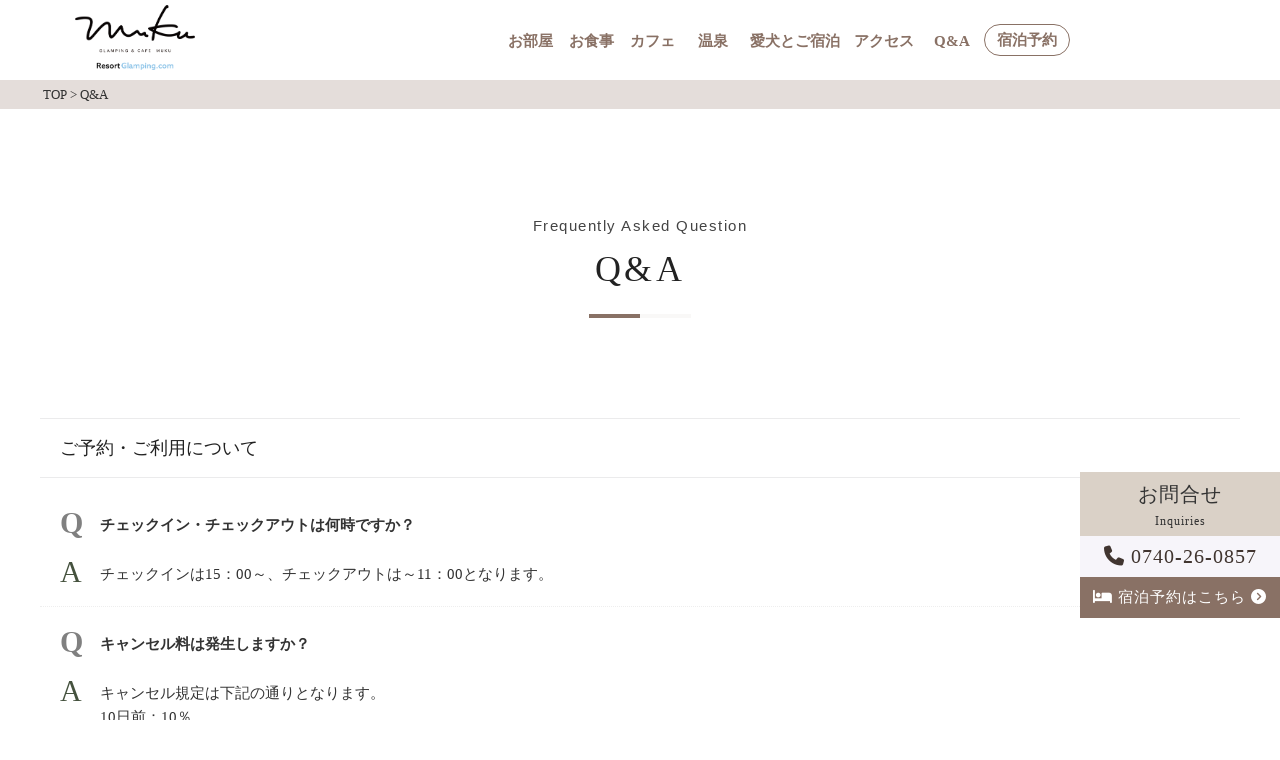

--- FILE ---
content_type: text/html; charset=UTF-8
request_url: https://www.metasequoia-glamping.com/qa/
body_size: 14559
content:
<!DOCTYPE html>
<html lang="ja">
<head>
<!-- Google Tag Manager 弊社--> 
<script>(function (w, d, s, l, i) {
      w[l] = w[l] || []; w[l].push({
        'gtm.start':
          new Date().getTime(), event: 'gtm.js'
      }); var f = d.getElementsByTagName(s)[0],
        j = d.createElement(s), dl = l != 'dataLayer' ? '&l=' + l : ''; j.async = true; j.src =
          'https://www.googletagmanager.com/gtm.js?id=' + i + dl; f.parentNode.insertBefore(j, f);
    })(window, document, 'script', 'dataLayer', 'GTM-5PSSZB8N');</script> 
<!-- End Google Tag Manager -->

<meta charset="utf-8">
<meta name="viewport" content="width=device-width,initial-scale=1.0">
<meta name="format-detection" content="telephone=no">
<link rel="stylesheet" href='https://www.metasequoia-glamping.com/wp-content/themes/muku_gl/css/top.css'>
<link rel="stylesheet" href='https://www.metasequoia-glamping.com/wp-content/themes/muku_gl/css/reset.css'>
<link rel="stylesheet" href='https://www.metasequoia-glamping.com/wp-content/themes/muku_gl/css/pickup.css'>
<!--pickup/activity-->
<link rel="stylesheet" href='https://www.metasequoia-glamping.com/wp-content/themes/muku_gl/css/under.css'>
<link rel="stylesheet" href="https://www.metasequoia-glamping.com/wp-content/themes/muku_gl/style.css?20260114-1148">
<link href="https://use.fontawesome.com/releases/v6.0.0/css/all.css" rel="stylesheet">
<link href="https://use.fontawesome.com/releases/v6.2.0/css/all.css" rel="stylesheet">
<!----about langage------>
<link rel="alternate" href="https://www.metasequoia-glamping.com" hreflang="ja" />
<link rel="alternate" href="https://en.metasequoia-glamping.com" hreflang="en" />
<link rel="alternate" href="https://en.metasequoia-glamping.com" hreflang="x-default" />
<!--[if lt IE 9]>
<script src="//cdn.jsdelivr.net/html5shiv/3.7.2/html5shiv.min.js"></script>
<script src="//cdnjs.cloudflare.com/ajax/libs/respond.js/1.4.2/respond.min.js"></script>
<![endif]-->
<link rel="shortcut icon" href="">
<script src="https://ajax.googleapis.com/ajax/libs/jquery/2.2.4/jquery.min.js"></script> 
<script src="https://www.metasequoia-glamping.com/wp-content/themes/muku_gl/js/swiper/swiper.min.js"></script> 
<script src="https://www.metasequoia-glamping.com/wp-content/themes/muku_gl/js/scripts.js"></script> 
<script>
    //sidebar クリックして閉じる（SP用）
    $(function () {
      $('.drawer-menu li a').on('click', function () { //ページ内リンクをクリックしたとき
        $('.check').prop('checked', false);//アイテムを全部checkedはずす
      });
    });
  </script> 
<script>
    //TOPに戻るボタン
    jQuery(function ($) {
      var $win = $(window),
        $main = $('body'),
        $nav = $('header'),
        navHeight = $nav.outerHeight(),
        navPos = $nav.offset().top,
        fixedClass = 'is-fixed';

      $win.on('load scroll', function () {
        var value = $(this).scrollTop();
        if (value > navPos) {
          $nav.addClass(fixedClass);
          $main.css('margin-top', navHeight);
        } else {
          $nav.removeClass(fixedClass);
          $main.css('margin-top', '0');
        }
      });
    });
  </script>
<link rel="stylesheet" href="https://www.metasequoia-glamping.com/wp-content/themes/muku_gl/chartqa/chartqa.css">

<script src="https://ajax.googleapis.com/ajax/libs/jquery/3.3.1/jquery.min.js"></script>
<script src="https://www.metasequoia-glamping.com/wp-content/themes/muku_gl/chartqa/chartqa.js"></script>
<script>
$(function(){
	var qa = [];
	// よくある質問ページと同じ書き方で独自タグを調整してください。
	    qa = [
     {
      "title": `ご予約・ご利用について`,
      "list": [
         {
        "title": `チェックイン・チェックアウトは何時ですか？`,
        "text": `チェックインは15：00～、チェックアウトは～11：00となります。`,
        },
         {
        "title": `キャンセル料は発生しますか？`,
        "text": `キャンセル規定は下記の通りとなります。<br />
10日前：10％<br />
7日前：30％<br />
3日前：50％<br />
前日：100％となります。`,
        },
         {
        "title": `「ドッグドーム」愛犬同伴について規約はありますか？`,
        "text": `詳しくは<a href="https://www.metasequoia-glamping.com/wp-content/themes/muku_gl/img/pdf/doglotus.pdf" target="_blank" class="a_link">こちらのPDF</a>をご確認ください。`,
        },
                ]
        },
         {
      "title": `お部屋について`,
      "list": [
         {
        "title": `定員は何名ですか？`,
        "text": `フォレストドームの定員は6名<br />
スイートキャビン/ドッグドームの定員は4名となります。`,
        },
         {
        "title": `ベッド数は何台ですか？`,
        "text": `■フォレストドーム【UN】<br />
シングルベッド4台、エキストラベッド2台<br />
<br />
■フォレストドーム【DEUX】<br />
ダブルベッド3台<br />
<br />
■スイートキャビン/ドッグドーム<br />
ダブルベッド2台<br />
<br />
となります。`,
        },
                ]
        },
         {
      "title": `設備について`,
      "list": [
         {
        "title": `アメニティはなにがありますか？`,
        "text": `フェイスタオル、バスタオル、パジャマ、シャンプー、コンディショナー、ボディソープ、ドライヤー、クレンジング、化粧水、乳液、歯ブラシ、ハンドソープ、アルコール消毒液をご用意しております。`,
        },
         {
        "title": `設備はなにがありますか？`,
        "text": `冷蔵庫、電子レンジ、電気ケトル、ドライヤーがございます。<br />
詳細は<a href="https://www.metasequoia-glamping.com/room/" class="a_link">お部屋ページ</a>をご確認ください。`,
        },
         {
        "title": `雨が降ってもBBQや食事は可能ですか？<br />
`,
        "text": `全天候で可能です。`,
        },
         {
        "title": `トイレ・お風呂はついていますか？`,
        "text": `各テントのデッキスペースに個別のトイレ・お風呂をご用意しています。`,
        },
                ]
        },
         {
      "title": `食事について`,
      "list": [
         {
        "title": `食材・ドリンクの持ち込みは可能ですか？`,
        "text": `食材のお持ち込みは可能です。`,
        },
                ]
        },
               ];
          
    $(".chart-add").chartqa({
      qalist: qa,
      parentTagOn: true,
      });
   });
</script>

<!--リゾートグランピング内スライダー追加-->
<script src="https://ajax.googleapis.com/ajax/libs/jquery/2.2.4/jquery.min.js"></script>
<link rel="stylesheet" href='https://www.metasequoia-glamping.com/wp-content/themes/muku_gl/slick/slick-theme.css'>
<link rel="stylesheet" href='https://www.metasequoia-glamping.com/wp-content/themes/muku_gl/slick/slick.css'>
<link rel="stylesheet" href='https://www.metasequoia-glamping.com/wp-content/themes/muku_gl/slick/slick-theme-03.css'>
<script src="https://www.metasequoia-glamping.com/wp-content/themes/muku_gl/slick/slick.min.js" type="text/javaScript"
      charset="utf-8"></script> 
<script type="text/javascript">
      $(function () {
        $('.rg-slider').slick({
          autoplay: true,
          autoplaySpeed: 3000,
          infinite: true,
          dots: true,
          slidesToShow: 1,
          slidesToScroll: 1,
          centerMode: true,
          centerPadding: false,
        });
      });
    </script>

<!--固定ページ「日帰り温泉」内スライダー追加-->
<script data-cfasync="false" data-no-defer="1" data-no-minify="1" data-no-optimize="1">var ewww_webp_supported=!1;function check_webp_feature(A,e){var w;e=void 0!==e?e:function(){},ewww_webp_supported?e(ewww_webp_supported):((w=new Image).onload=function(){ewww_webp_supported=0<w.width&&0<w.height,e&&e(ewww_webp_supported)},w.onerror=function(){e&&e(!1)},w.src="data:image/webp;base64,"+{alpha:"UklGRkoAAABXRUJQVlA4WAoAAAAQAAAAAAAAAAAAQUxQSAwAAAARBxAR/Q9ERP8DAABWUDggGAAAABQBAJ0BKgEAAQAAAP4AAA3AAP7mtQAAAA=="}[A])}check_webp_feature("alpha");</script><script data-cfasync="false" data-no-defer="1" data-no-minify="1" data-no-optimize="1">var Arrive=function(c,w){"use strict";if(c.MutationObserver&&"undefined"!=typeof HTMLElement){var r,a=0,u=(r=HTMLElement.prototype.matches||HTMLElement.prototype.webkitMatchesSelector||HTMLElement.prototype.mozMatchesSelector||HTMLElement.prototype.msMatchesSelector,{matchesSelector:function(e,t){return e instanceof HTMLElement&&r.call(e,t)},addMethod:function(e,t,r){var a=e[t];e[t]=function(){return r.length==arguments.length?r.apply(this,arguments):"function"==typeof a?a.apply(this,arguments):void 0}},callCallbacks:function(e,t){t&&t.options.onceOnly&&1==t.firedElems.length&&(e=[e[0]]);for(var r,a=0;r=e[a];a++)r&&r.callback&&r.callback.call(r.elem,r.elem);t&&t.options.onceOnly&&1==t.firedElems.length&&t.me.unbindEventWithSelectorAndCallback.call(t.target,t.selector,t.callback)},checkChildNodesRecursively:function(e,t,r,a){for(var i,n=0;i=e[n];n++)r(i,t,a)&&a.push({callback:t.callback,elem:i}),0<i.childNodes.length&&u.checkChildNodesRecursively(i.childNodes,t,r,a)},mergeArrays:function(e,t){var r,a={};for(r in e)e.hasOwnProperty(r)&&(a[r]=e[r]);for(r in t)t.hasOwnProperty(r)&&(a[r]=t[r]);return a},toElementsArray:function(e){return e=void 0!==e&&("number"!=typeof e.length||e===c)?[e]:e}}),e=(l.prototype.addEvent=function(e,t,r,a){a={target:e,selector:t,options:r,callback:a,firedElems:[]};return this._beforeAdding&&this._beforeAdding(a),this._eventsBucket.push(a),a},l.prototype.removeEvent=function(e){for(var t,r=this._eventsBucket.length-1;t=this._eventsBucket[r];r--)e(t)&&(this._beforeRemoving&&this._beforeRemoving(t),(t=this._eventsBucket.splice(r,1))&&t.length&&(t[0].callback=null))},l.prototype.beforeAdding=function(e){this._beforeAdding=e},l.prototype.beforeRemoving=function(e){this._beforeRemoving=e},l),t=function(i,n){var o=new e,l=this,s={fireOnAttributesModification:!1};return o.beforeAdding(function(t){var e=t.target;e!==c.document&&e!==c||(e=document.getElementsByTagName("html")[0]);var r=new MutationObserver(function(e){n.call(this,e,t)}),a=i(t.options);r.observe(e,a),t.observer=r,t.me=l}),o.beforeRemoving(function(e){e.observer.disconnect()}),this.bindEvent=function(e,t,r){t=u.mergeArrays(s,t);for(var a=u.toElementsArray(this),i=0;i<a.length;i++)o.addEvent(a[i],e,t,r)},this.unbindEvent=function(){var r=u.toElementsArray(this);o.removeEvent(function(e){for(var t=0;t<r.length;t++)if(this===w||e.target===r[t])return!0;return!1})},this.unbindEventWithSelectorOrCallback=function(r){var a=u.toElementsArray(this),i=r,e="function"==typeof r?function(e){for(var t=0;t<a.length;t++)if((this===w||e.target===a[t])&&e.callback===i)return!0;return!1}:function(e){for(var t=0;t<a.length;t++)if((this===w||e.target===a[t])&&e.selector===r)return!0;return!1};o.removeEvent(e)},this.unbindEventWithSelectorAndCallback=function(r,a){var i=u.toElementsArray(this);o.removeEvent(function(e){for(var t=0;t<i.length;t++)if((this===w||e.target===i[t])&&e.selector===r&&e.callback===a)return!0;return!1})},this},i=new function(){var s={fireOnAttributesModification:!1,onceOnly:!1,existing:!1};function n(e,t,r){return!(!u.matchesSelector(e,t.selector)||(e._id===w&&(e._id=a++),-1!=t.firedElems.indexOf(e._id)))&&(t.firedElems.push(e._id),!0)}var c=(i=new t(function(e){var t={attributes:!1,childList:!0,subtree:!0};return e.fireOnAttributesModification&&(t.attributes=!0),t},function(e,i){e.forEach(function(e){var t=e.addedNodes,r=e.target,a=[];null!==t&&0<t.length?u.checkChildNodesRecursively(t,i,n,a):"attributes"===e.type&&n(r,i)&&a.push({callback:i.callback,elem:r}),u.callCallbacks(a,i)})})).bindEvent;return i.bindEvent=function(e,t,r){t=void 0===r?(r=t,s):u.mergeArrays(s,t);var a=u.toElementsArray(this);if(t.existing){for(var i=[],n=0;n<a.length;n++)for(var o=a[n].querySelectorAll(e),l=0;l<o.length;l++)i.push({callback:r,elem:o[l]});if(t.onceOnly&&i.length)return r.call(i[0].elem,i[0].elem);setTimeout(u.callCallbacks,1,i)}c.call(this,e,t,r)},i},o=new function(){var a={};function i(e,t){return u.matchesSelector(e,t.selector)}var n=(o=new t(function(){return{childList:!0,subtree:!0}},function(e,r){e.forEach(function(e){var t=e.removedNodes,e=[];null!==t&&0<t.length&&u.checkChildNodesRecursively(t,r,i,e),u.callCallbacks(e,r)})})).bindEvent;return o.bindEvent=function(e,t,r){t=void 0===r?(r=t,a):u.mergeArrays(a,t),n.call(this,e,t,r)},o};d(HTMLElement.prototype),d(NodeList.prototype),d(HTMLCollection.prototype),d(HTMLDocument.prototype),d(Window.prototype);var n={};return s(i,n,"unbindAllArrive"),s(o,n,"unbindAllLeave"),n}function l(){this._eventsBucket=[],this._beforeAdding=null,this._beforeRemoving=null}function s(e,t,r){u.addMethod(t,r,e.unbindEvent),u.addMethod(t,r,e.unbindEventWithSelectorOrCallback),u.addMethod(t,r,e.unbindEventWithSelectorAndCallback)}function d(e){e.arrive=i.bindEvent,s(i,e,"unbindArrive"),e.leave=o.bindEvent,s(o,e,"unbindLeave")}}(window,void 0),ewww_webp_supported=!1;function check_webp_feature(e,t){var r;ewww_webp_supported?t(ewww_webp_supported):((r=new Image).onload=function(){ewww_webp_supported=0<r.width&&0<r.height,t(ewww_webp_supported)},r.onerror=function(){t(!1)},r.src="data:image/webp;base64,"+{alpha:"UklGRkoAAABXRUJQVlA4WAoAAAAQAAAAAAAAAAAAQUxQSAwAAAARBxAR/Q9ERP8DAABWUDggGAAAABQBAJ0BKgEAAQAAAP4AAA3AAP7mtQAAAA==",animation:"UklGRlIAAABXRUJQVlA4WAoAAAASAAAAAAAAAAAAQU5JTQYAAAD/////AABBTk1GJgAAAAAAAAAAAAAAAAAAAGQAAABWUDhMDQAAAC8AAAAQBxAREYiI/gcA"}[e])}function ewwwLoadImages(e){if(e){for(var t=document.querySelectorAll(".batch-image img, .image-wrapper a, .ngg-pro-masonry-item a, .ngg-galleria-offscreen-seo-wrapper a"),r=0,a=t.length;r<a;r++)ewwwAttr(t[r],"data-src",t[r].getAttribute("data-webp")),ewwwAttr(t[r],"data-thumbnail",t[r].getAttribute("data-webp-thumbnail"));for(var i=document.querySelectorAll(".rev_slider ul li"),r=0,a=i.length;r<a;r++){ewwwAttr(i[r],"data-thumb",i[r].getAttribute("data-webp-thumb"));for(var n=1;n<11;)ewwwAttr(i[r],"data-param"+n,i[r].getAttribute("data-webp-param"+n)),n++}for(r=0,a=(i=document.querySelectorAll(".rev_slider img")).length;r<a;r++)ewwwAttr(i[r],"data-lazyload",i[r].getAttribute("data-webp-lazyload"));for(var o=document.querySelectorAll("div.woocommerce-product-gallery__image"),r=0,a=o.length;r<a;r++)ewwwAttr(o[r],"data-thumb",o[r].getAttribute("data-webp-thumb"))}for(var l=document.querySelectorAll("video"),r=0,a=l.length;r<a;r++)ewwwAttr(l[r],"poster",e?l[r].getAttribute("data-poster-webp"):l[r].getAttribute("data-poster-image"));for(var s,c=document.querySelectorAll("img.ewww_webp_lazy_load"),r=0,a=c.length;r<a;r++)e&&(ewwwAttr(c[r],"data-lazy-srcset",c[r].getAttribute("data-lazy-srcset-webp")),ewwwAttr(c[r],"data-srcset",c[r].getAttribute("data-srcset-webp")),ewwwAttr(c[r],"data-lazy-src",c[r].getAttribute("data-lazy-src-webp")),ewwwAttr(c[r],"data-src",c[r].getAttribute("data-src-webp")),ewwwAttr(c[r],"data-orig-file",c[r].getAttribute("data-webp-orig-file")),ewwwAttr(c[r],"data-medium-file",c[r].getAttribute("data-webp-medium-file")),ewwwAttr(c[r],"data-large-file",c[r].getAttribute("data-webp-large-file")),null!=(s=c[r].getAttribute("srcset"))&&!1!==s&&s.includes("R0lGOD")&&ewwwAttr(c[r],"src",c[r].getAttribute("data-lazy-src-webp"))),c[r].className=c[r].className.replace(/\bewww_webp_lazy_load\b/,"");for(var w=document.querySelectorAll(".ewww_webp"),r=0,a=w.length;r<a;r++)e?(ewwwAttr(w[r],"srcset",w[r].getAttribute("data-srcset-webp")),ewwwAttr(w[r],"src",w[r].getAttribute("data-src-webp")),ewwwAttr(w[r],"data-orig-file",w[r].getAttribute("data-webp-orig-file")),ewwwAttr(w[r],"data-medium-file",w[r].getAttribute("data-webp-medium-file")),ewwwAttr(w[r],"data-large-file",w[r].getAttribute("data-webp-large-file")),ewwwAttr(w[r],"data-large_image",w[r].getAttribute("data-webp-large_image")),ewwwAttr(w[r],"data-src",w[r].getAttribute("data-webp-src"))):(ewwwAttr(w[r],"srcset",w[r].getAttribute("data-srcset-img")),ewwwAttr(w[r],"src",w[r].getAttribute("data-src-img"))),w[r].className=w[r].className.replace(/\bewww_webp\b/,"ewww_webp_loaded");window.jQuery&&jQuery.fn.isotope&&jQuery.fn.imagesLoaded&&(jQuery(".fusion-posts-container-infinite").imagesLoaded(function(){jQuery(".fusion-posts-container-infinite").hasClass("isotope")&&jQuery(".fusion-posts-container-infinite").isotope()}),jQuery(".fusion-portfolio:not(.fusion-recent-works) .fusion-portfolio-wrapper").imagesLoaded(function(){jQuery(".fusion-portfolio:not(.fusion-recent-works) .fusion-portfolio-wrapper").isotope()}))}function ewwwWebPInit(e){ewwwLoadImages(e),ewwwNggLoadGalleries(e),document.arrive(".ewww_webp",function(){ewwwLoadImages(e)}),document.arrive(".ewww_webp_lazy_load",function(){ewwwLoadImages(e)}),document.arrive("videos",function(){ewwwLoadImages(e)}),"loading"==document.readyState?document.addEventListener("DOMContentLoaded",ewwwJSONParserInit):("undefined"!=typeof galleries&&ewwwNggParseGalleries(e),ewwwWooParseVariations(e))}function ewwwAttr(e,t,r){null!=r&&!1!==r&&e.setAttribute(t,r)}function ewwwJSONParserInit(){"undefined"!=typeof galleries&&check_webp_feature("alpha",ewwwNggParseGalleries),check_webp_feature("alpha",ewwwWooParseVariations)}function ewwwWooParseVariations(e){if(e)for(var t=document.querySelectorAll("form.variations_form"),r=0,a=t.length;r<a;r++){var i=t[r].getAttribute("data-product_variations"),n=!1;try{for(var o in i=JSON.parse(i))void 0!==i[o]&&void 0!==i[o].image&&(void 0!==i[o].image.src_webp&&(i[o].image.src=i[o].image.src_webp,n=!0),void 0!==i[o].image.srcset_webp&&(i[o].image.srcset=i[o].image.srcset_webp,n=!0),void 0!==i[o].image.full_src_webp&&(i[o].image.full_src=i[o].image.full_src_webp,n=!0),void 0!==i[o].image.gallery_thumbnail_src_webp&&(i[o].image.gallery_thumbnail_src=i[o].image.gallery_thumbnail_src_webp,n=!0),void 0!==i[o].image.thumb_src_webp&&(i[o].image.thumb_src=i[o].image.thumb_src_webp,n=!0));n&&ewwwAttr(t[r],"data-product_variations",JSON.stringify(i))}catch(e){}}}function ewwwNggParseGalleries(e){if(e)for(var t in galleries){var r=galleries[t];galleries[t].images_list=ewwwNggParseImageList(r.images_list)}}function ewwwNggLoadGalleries(e){e&&document.addEventListener("ngg.galleria.themeadded",function(e,t){window.ngg_galleria._create_backup=window.ngg_galleria.create,window.ngg_galleria.create=function(e,t){var r=$(e).data("id");return galleries["gallery_"+r].images_list=ewwwNggParseImageList(galleries["gallery_"+r].images_list),window.ngg_galleria._create_backup(e,t)}})}function ewwwNggParseImageList(e){for(var t in e){var r=e[t];if(void 0!==r["image-webp"]&&(e[t].image=r["image-webp"],delete e[t]["image-webp"]),void 0!==r["thumb-webp"]&&(e[t].thumb=r["thumb-webp"],delete e[t]["thumb-webp"]),void 0!==r.full_image_webp&&(e[t].full_image=r.full_image_webp,delete e[t].full_image_webp),void 0!==r.srcsets)for(var a in r.srcsets)nggSrcset=r.srcsets[a],void 0!==r.srcsets[a+"-webp"]&&(e[t].srcsets[a]=r.srcsets[a+"-webp"],delete e[t].srcsets[a+"-webp"]);if(void 0!==r.full_srcsets)for(var i in r.full_srcsets)nggFSrcset=r.full_srcsets[i],void 0!==r.full_srcsets[i+"-webp"]&&(e[t].full_srcsets[i]=r.full_srcsets[i+"-webp"],delete e[t].full_srcsets[i+"-webp"])}return e}check_webp_feature("alpha",ewwwWebPInit);</script>
		<!-- All in One SEO 4.8.1.1 - aioseo.com -->
		<title>Q&amp;A | 【滋賀】グランピング ムク-MUKU｜【リゾグラ】リゾートグランピングドットコム</title>
	<meta name="robots" content="noindex, max-snippet:-1, max-image-preview:large, max-video-preview:-1" />
	<link rel="canonical" href="https://www.metasequoia-glamping.com/qa/" />
	<meta name="generator" content="All in One SEO (AIOSEO) 4.8.1.1" />
		<script type="application/ld+json" class="aioseo-schema">
			{"@context":"https:\/\/schema.org","@graph":[{"@type":"BreadcrumbList","@id":"https:\/\/www.metasequoia-glamping.com\/qa\/#breadcrumblist","itemListElement":[{"@type":"ListItem","@id":"https:\/\/www.metasequoia-glamping.com\/#listItem","position":1,"name":"\u5bb6","item":"https:\/\/www.metasequoia-glamping.com\/","nextItem":{"@type":"ListItem","@id":"https:\/\/www.metasequoia-glamping.com\/qa\/#listItem","name":"Q&amp;A"}},{"@type":"ListItem","@id":"https:\/\/www.metasequoia-glamping.com\/qa\/#listItem","position":2,"name":"Q&amp;A","previousItem":{"@type":"ListItem","@id":"https:\/\/www.metasequoia-glamping.com\/#listItem","name":"\u5bb6"}}]},{"@type":"CollectionPage","@id":"https:\/\/www.metasequoia-glamping.com\/qa\/#collectionpage","url":"https:\/\/www.metasequoia-glamping.com\/qa\/","name":"Q&A | \u3010\u6ecb\u8cc0\u3011\u30b0\u30e9\u30f3\u30d4\u30f3\u30b0 \u30e0\u30af-MUKU\uff5c\u3010\u30ea\u30be\u30b0\u30e9\u3011\u30ea\u30be\u30fc\u30c8\u30b0\u30e9\u30f3\u30d4\u30f3\u30b0\u30c9\u30c3\u30c8\u30b3\u30e0","inLanguage":"ja","isPartOf":{"@id":"https:\/\/www.metasequoia-glamping.com\/#website"},"breadcrumb":{"@id":"https:\/\/www.metasequoia-glamping.com\/qa\/#breadcrumblist"}},{"@type":"Organization","@id":"https:\/\/www.metasequoia-glamping.com\/#organization","name":"\u3010\u6ecb\u8cc0\u3011\u30b0\u30e9\u30f3\u30d4\u30f3\u30b0 \u30e0\u30af-MUKU\uff5c\u3010\u30ea\u30be\u30b0\u30e9\u3011\u30ea\u30be\u30fc\u30c8\u30b0\u30e9\u30f3\u30d4\u30f3\u30b0\u30c9\u30c3\u30c8\u30b3\u30e0","description":"\u3010\u6ecb\u8cc0\u3011\u30b0\u30e9\u30f3\u30d4\u30f3\u30b0 \u30e0\u30af-MUKU\uff5c\u3010\u30ea\u30be\u30b0\u30e9\u3011\u30ea\u30be\u30fc\u30c8\u30b0\u30e9\u30f3\u30d4\u30f3\u30b0\u30c9\u30c3\u30c8\u30b3\u30e0","url":"https:\/\/www.metasequoia-glamping.com\/"},{"@type":"WebSite","@id":"https:\/\/www.metasequoia-glamping.com\/#website","url":"https:\/\/www.metasequoia-glamping.com\/","name":"\u3010\u6ecb\u8cc0\u3011\u30b0\u30e9\u30f3\u30d4\u30f3\u30b0 \u30e0\u30af-MUKU\uff5c\u3010\u30ea\u30be\u30b0\u30e9\u3011\u30ea\u30be\u30fc\u30c8\u30b0\u30e9\u30f3\u30d4\u30f3\u30b0\u30c9\u30c3\u30c8\u30b3\u30e0","description":"\u3010\u6ecb\u8cc0\u3011\u30b0\u30e9\u30f3\u30d4\u30f3\u30b0 \u30e0\u30af-MUKU\uff5c\u3010\u30ea\u30be\u30b0\u30e9\u3011\u30ea\u30be\u30fc\u30c8\u30b0\u30e9\u30f3\u30d4\u30f3\u30b0\u30c9\u30c3\u30c8\u30b3\u30e0","inLanguage":"ja","publisher":{"@id":"https:\/\/www.metasequoia-glamping.com\/#organization"}}]}
		</script>
		<!-- All in One SEO -->

<link rel='dns-prefetch' href='//www.metasequoia-glamping.com' />
<link rel='dns-prefetch' href='//s.w.org' />
<link rel="alternate" type="application/rss+xml" title="【滋賀】グランピング ムク-MUKU｜【リゾグラ】リゾートグランピングドットコム &raquo; Q&amp;A フィード" href="https://www.metasequoia-glamping.com/qa/feed/" />
<script type="text/javascript">
window._wpemojiSettings = {"baseUrl":"https:\/\/s.w.org\/images\/core\/emoji\/14.0.0\/72x72\/","ext":".png","svgUrl":"https:\/\/s.w.org\/images\/core\/emoji\/14.0.0\/svg\/","svgExt":".svg","source":{"concatemoji":"https:\/\/www.metasequoia-glamping.com\/wp-includes\/js\/wp-emoji-release.min.js?ver=6.0.11"}};
/*! This file is auto-generated */
!function(e,a,t){var n,r,o,i=a.createElement("canvas"),p=i.getContext&&i.getContext("2d");function s(e,t){var a=String.fromCharCode,e=(p.clearRect(0,0,i.width,i.height),p.fillText(a.apply(this,e),0,0),i.toDataURL());return p.clearRect(0,0,i.width,i.height),p.fillText(a.apply(this,t),0,0),e===i.toDataURL()}function c(e){var t=a.createElement("script");t.src=e,t.defer=t.type="text/javascript",a.getElementsByTagName("head")[0].appendChild(t)}for(o=Array("flag","emoji"),t.supports={everything:!0,everythingExceptFlag:!0},r=0;r<o.length;r++)t.supports[o[r]]=function(e){if(!p||!p.fillText)return!1;switch(p.textBaseline="top",p.font="600 32px Arial",e){case"flag":return s([127987,65039,8205,9895,65039],[127987,65039,8203,9895,65039])?!1:!s([55356,56826,55356,56819],[55356,56826,8203,55356,56819])&&!s([55356,57332,56128,56423,56128,56418,56128,56421,56128,56430,56128,56423,56128,56447],[55356,57332,8203,56128,56423,8203,56128,56418,8203,56128,56421,8203,56128,56430,8203,56128,56423,8203,56128,56447]);case"emoji":return!s([129777,127995,8205,129778,127999],[129777,127995,8203,129778,127999])}return!1}(o[r]),t.supports.everything=t.supports.everything&&t.supports[o[r]],"flag"!==o[r]&&(t.supports.everythingExceptFlag=t.supports.everythingExceptFlag&&t.supports[o[r]]);t.supports.everythingExceptFlag=t.supports.everythingExceptFlag&&!t.supports.flag,t.DOMReady=!1,t.readyCallback=function(){t.DOMReady=!0},t.supports.everything||(n=function(){t.readyCallback()},a.addEventListener?(a.addEventListener("DOMContentLoaded",n,!1),e.addEventListener("load",n,!1)):(e.attachEvent("onload",n),a.attachEvent("onreadystatechange",function(){"complete"===a.readyState&&t.readyCallback()})),(e=t.source||{}).concatemoji?c(e.concatemoji):e.wpemoji&&e.twemoji&&(c(e.twemoji),c(e.wpemoji)))}(window,document,window._wpemojiSettings);
</script>
<style type="text/css">
img.wp-smiley,
img.emoji {
	display: inline !important;
	border: none !important;
	box-shadow: none !important;
	height: 1em !important;
	width: 1em !important;
	margin: 0 0.07em !important;
	vertical-align: -0.1em !important;
	background: none !important;
	padding: 0 !important;
}
</style>
	<link rel='stylesheet' id='wp-block-library-css'  href='https://www.metasequoia-glamping.com/wp-includes/css/dist/block-library/style.min.css?ver=6.0.11' type='text/css' media='all' />
<style id='global-styles-inline-css' type='text/css'>
body{--wp--preset--color--black: #000000;--wp--preset--color--cyan-bluish-gray: #abb8c3;--wp--preset--color--white: #ffffff;--wp--preset--color--pale-pink: #f78da7;--wp--preset--color--vivid-red: #cf2e2e;--wp--preset--color--luminous-vivid-orange: #ff6900;--wp--preset--color--luminous-vivid-amber: #fcb900;--wp--preset--color--light-green-cyan: #7bdcb5;--wp--preset--color--vivid-green-cyan: #00d084;--wp--preset--color--pale-cyan-blue: #8ed1fc;--wp--preset--color--vivid-cyan-blue: #0693e3;--wp--preset--color--vivid-purple: #9b51e0;--wp--preset--gradient--vivid-cyan-blue-to-vivid-purple: linear-gradient(135deg,rgba(6,147,227,1) 0%,rgb(155,81,224) 100%);--wp--preset--gradient--light-green-cyan-to-vivid-green-cyan: linear-gradient(135deg,rgb(122,220,180) 0%,rgb(0,208,130) 100%);--wp--preset--gradient--luminous-vivid-amber-to-luminous-vivid-orange: linear-gradient(135deg,rgba(252,185,0,1) 0%,rgba(255,105,0,1) 100%);--wp--preset--gradient--luminous-vivid-orange-to-vivid-red: linear-gradient(135deg,rgba(255,105,0,1) 0%,rgb(207,46,46) 100%);--wp--preset--gradient--very-light-gray-to-cyan-bluish-gray: linear-gradient(135deg,rgb(238,238,238) 0%,rgb(169,184,195) 100%);--wp--preset--gradient--cool-to-warm-spectrum: linear-gradient(135deg,rgb(74,234,220) 0%,rgb(151,120,209) 20%,rgb(207,42,186) 40%,rgb(238,44,130) 60%,rgb(251,105,98) 80%,rgb(254,248,76) 100%);--wp--preset--gradient--blush-light-purple: linear-gradient(135deg,rgb(255,206,236) 0%,rgb(152,150,240) 100%);--wp--preset--gradient--blush-bordeaux: linear-gradient(135deg,rgb(254,205,165) 0%,rgb(254,45,45) 50%,rgb(107,0,62) 100%);--wp--preset--gradient--luminous-dusk: linear-gradient(135deg,rgb(255,203,112) 0%,rgb(199,81,192) 50%,rgb(65,88,208) 100%);--wp--preset--gradient--pale-ocean: linear-gradient(135deg,rgb(255,245,203) 0%,rgb(182,227,212) 50%,rgb(51,167,181) 100%);--wp--preset--gradient--electric-grass: linear-gradient(135deg,rgb(202,248,128) 0%,rgb(113,206,126) 100%);--wp--preset--gradient--midnight: linear-gradient(135deg,rgb(2,3,129) 0%,rgb(40,116,252) 100%);--wp--preset--duotone--dark-grayscale: url('#wp-duotone-dark-grayscale');--wp--preset--duotone--grayscale: url('#wp-duotone-grayscale');--wp--preset--duotone--purple-yellow: url('#wp-duotone-purple-yellow');--wp--preset--duotone--blue-red: url('#wp-duotone-blue-red');--wp--preset--duotone--midnight: url('#wp-duotone-midnight');--wp--preset--duotone--magenta-yellow: url('#wp-duotone-magenta-yellow');--wp--preset--duotone--purple-green: url('#wp-duotone-purple-green');--wp--preset--duotone--blue-orange: url('#wp-duotone-blue-orange');--wp--preset--font-size--small: 13px;--wp--preset--font-size--medium: 20px;--wp--preset--font-size--large: 36px;--wp--preset--font-size--x-large: 42px;}.has-black-color{color: var(--wp--preset--color--black) !important;}.has-cyan-bluish-gray-color{color: var(--wp--preset--color--cyan-bluish-gray) !important;}.has-white-color{color: var(--wp--preset--color--white) !important;}.has-pale-pink-color{color: var(--wp--preset--color--pale-pink) !important;}.has-vivid-red-color{color: var(--wp--preset--color--vivid-red) !important;}.has-luminous-vivid-orange-color{color: var(--wp--preset--color--luminous-vivid-orange) !important;}.has-luminous-vivid-amber-color{color: var(--wp--preset--color--luminous-vivid-amber) !important;}.has-light-green-cyan-color{color: var(--wp--preset--color--light-green-cyan) !important;}.has-vivid-green-cyan-color{color: var(--wp--preset--color--vivid-green-cyan) !important;}.has-pale-cyan-blue-color{color: var(--wp--preset--color--pale-cyan-blue) !important;}.has-vivid-cyan-blue-color{color: var(--wp--preset--color--vivid-cyan-blue) !important;}.has-vivid-purple-color{color: var(--wp--preset--color--vivid-purple) !important;}.has-black-background-color{background-color: var(--wp--preset--color--black) !important;}.has-cyan-bluish-gray-background-color{background-color: var(--wp--preset--color--cyan-bluish-gray) !important;}.has-white-background-color{background-color: var(--wp--preset--color--white) !important;}.has-pale-pink-background-color{background-color: var(--wp--preset--color--pale-pink) !important;}.has-vivid-red-background-color{background-color: var(--wp--preset--color--vivid-red) !important;}.has-luminous-vivid-orange-background-color{background-color: var(--wp--preset--color--luminous-vivid-orange) !important;}.has-luminous-vivid-amber-background-color{background-color: var(--wp--preset--color--luminous-vivid-amber) !important;}.has-light-green-cyan-background-color{background-color: var(--wp--preset--color--light-green-cyan) !important;}.has-vivid-green-cyan-background-color{background-color: var(--wp--preset--color--vivid-green-cyan) !important;}.has-pale-cyan-blue-background-color{background-color: var(--wp--preset--color--pale-cyan-blue) !important;}.has-vivid-cyan-blue-background-color{background-color: var(--wp--preset--color--vivid-cyan-blue) !important;}.has-vivid-purple-background-color{background-color: var(--wp--preset--color--vivid-purple) !important;}.has-black-border-color{border-color: var(--wp--preset--color--black) !important;}.has-cyan-bluish-gray-border-color{border-color: var(--wp--preset--color--cyan-bluish-gray) !important;}.has-white-border-color{border-color: var(--wp--preset--color--white) !important;}.has-pale-pink-border-color{border-color: var(--wp--preset--color--pale-pink) !important;}.has-vivid-red-border-color{border-color: var(--wp--preset--color--vivid-red) !important;}.has-luminous-vivid-orange-border-color{border-color: var(--wp--preset--color--luminous-vivid-orange) !important;}.has-luminous-vivid-amber-border-color{border-color: var(--wp--preset--color--luminous-vivid-amber) !important;}.has-light-green-cyan-border-color{border-color: var(--wp--preset--color--light-green-cyan) !important;}.has-vivid-green-cyan-border-color{border-color: var(--wp--preset--color--vivid-green-cyan) !important;}.has-pale-cyan-blue-border-color{border-color: var(--wp--preset--color--pale-cyan-blue) !important;}.has-vivid-cyan-blue-border-color{border-color: var(--wp--preset--color--vivid-cyan-blue) !important;}.has-vivid-purple-border-color{border-color: var(--wp--preset--color--vivid-purple) !important;}.has-vivid-cyan-blue-to-vivid-purple-gradient-background{background: var(--wp--preset--gradient--vivid-cyan-blue-to-vivid-purple) !important;}.has-light-green-cyan-to-vivid-green-cyan-gradient-background{background: var(--wp--preset--gradient--light-green-cyan-to-vivid-green-cyan) !important;}.has-luminous-vivid-amber-to-luminous-vivid-orange-gradient-background{background: var(--wp--preset--gradient--luminous-vivid-amber-to-luminous-vivid-orange) !important;}.has-luminous-vivid-orange-to-vivid-red-gradient-background{background: var(--wp--preset--gradient--luminous-vivid-orange-to-vivid-red) !important;}.has-very-light-gray-to-cyan-bluish-gray-gradient-background{background: var(--wp--preset--gradient--very-light-gray-to-cyan-bluish-gray) !important;}.has-cool-to-warm-spectrum-gradient-background{background: var(--wp--preset--gradient--cool-to-warm-spectrum) !important;}.has-blush-light-purple-gradient-background{background: var(--wp--preset--gradient--blush-light-purple) !important;}.has-blush-bordeaux-gradient-background{background: var(--wp--preset--gradient--blush-bordeaux) !important;}.has-luminous-dusk-gradient-background{background: var(--wp--preset--gradient--luminous-dusk) !important;}.has-pale-ocean-gradient-background{background: var(--wp--preset--gradient--pale-ocean) !important;}.has-electric-grass-gradient-background{background: var(--wp--preset--gradient--electric-grass) !important;}.has-midnight-gradient-background{background: var(--wp--preset--gradient--midnight) !important;}.has-small-font-size{font-size: var(--wp--preset--font-size--small) !important;}.has-medium-font-size{font-size: var(--wp--preset--font-size--medium) !important;}.has-large-font-size{font-size: var(--wp--preset--font-size--large) !important;}.has-x-large-font-size{font-size: var(--wp--preset--font-size--x-large) !important;}
</style>
<!--n2css--><!--n2js--><script type='text/javascript' src='https://www.metasequoia-glamping.com/wp-includes/js/jquery/jquery.min.js?ver=3.6.0' id='jquery-core-js'></script>
<script type='text/javascript' src='https://www.metasequoia-glamping.com/wp-includes/js/jquery/jquery-migrate.min.js?ver=3.3.2' id='jquery-migrate-js'></script>
<link rel="https://api.w.org/" href="https://www.metasequoia-glamping.com/wp-json/" /><link rel="EditURI" type="application/rsd+xml" title="RSD" href="https://www.metasequoia-glamping.com/xmlrpc.php?rsd" />
<link rel="wlwmanifest" type="application/wlwmanifest+xml" href="https://www.metasequoia-glamping.com/wp-includes/wlwmanifest.xml" /> 
<meta name="generator" content="WordPress 6.0.11" />
<noscript><style>.lazyload[data-src]{display:none !important;}</style></noscript><style>.lazyload{background-image:none !important;}.lazyload:before{background-image:none !important;}</style><link rel="icon" href="https://www.metasequoia-glamping.com/wp-content/uploads/2024/06/cropped-muku_favucon-32x32.jpg" sizes="32x32" />
<link rel="icon" href="https://www.metasequoia-glamping.com/wp-content/uploads/2024/06/cropped-muku_favucon-192x192.jpg" sizes="192x192" />
<link rel="apple-touch-icon" href="https://www.metasequoia-glamping.com/wp-content/uploads/2024/06/cropped-muku_favucon-180x180.jpg" />
<meta name="msapplication-TileImage" content="https://www.metasequoia-glamping.com/wp-content/uploads/2024/06/cropped-muku_favucon-270x270.jpg" />

<link href="https://www.metasequoia-glamping.com/wp-content/themes/muku_gl/js/swiper/swiper.min.css" rel="stylesheet">
</head>

<body>
<script data-cfasync="false" data-no-defer="1" data-no-minify="1" data-no-optimize="1">if(typeof ewww_webp_supported==="undefined"){var ewww_webp_supported=!1}if(ewww_webp_supported){document.body.classList.add("webp-support")}</script>
<!-- Google Tag Manager (noscript) 弊社-->
<noscript>
<iframe src="https://www.googletagmanager.com/ns.html?id=GTM-5PSSZB8N" height="0" width="0"
      style="display:none;visibility:hidden"></iframe>
</noscript>
<!-- End Google Tag Manager (noscript) -->
<div class="chart-add"><!-- --></div>
<div class="wrapper">
<header>
  <div class="header hidden" id="header">
    <h1>
      <div class="logo_image"><a href="https://www.metasequoia-glamping.com"><img
                src="[data-uri]" alt="【滋賀】グランピング ムク-MUKU" data-src="https://www.metasequoia-glamping.com/wp-content/themes/muku_gl/img/muku_rglogo.png" decoding="async" class="lazyload" data-eio-rwidth="662" data-eio-rheight="360"><noscript><img
                src="https://www.metasequoia-glamping.com/wp-content/themes/muku_gl/img/muku_rglogo.png" alt="【滋賀】グランピング ムク-MUKU" data-eio="l"></noscript></a></div>
    </h1>
    
    <!-- チェックボックス -->
    <input type="checkbox" class="check" id="checked">
    <label class="menu-btn" for="checked"> <span class="bar top"></span> <span class="bar middle"></span> <span
            class="bar bottom"></span> </label>
    <label class="close-menu" for="checked"></label>
    
    <!-- ドロワー -->
    <nav class="drawer-menu">
      <div class="menu-top-container"><ul id="menu-top" class="menu"><li id="menu-item-891" class="menu-item menu-item-type-custom menu-item-object-custom menu-item-home menu-item-891"><a href="https://www.metasequoia-glamping.com/">HOME</a></li>
<li id="menu-item-1128" class="menu-item menu-item-type-post_type menu-item-object-page menu-item-1128"><a href="https://www.metasequoia-glamping.com/room/">お部屋</a></li>
<li id="menu-item-1972" class="menu-item menu-item-type-post_type menu-item-object-page menu-item-1972"><a href="https://www.metasequoia-glamping.com/meal/">お食事</a></li>
<li id="menu-item-2278" class="menu-item menu-item-type-post_type menu-item-object-page menu-item-2278"><a href="https://www.metasequoia-glamping.com/cafe/">カフェ</a></li>
<li id="menu-item-2304" class="menu-item menu-item-type-post_type menu-item-object-page menu-item-2304"><a href="https://www.metasequoia-glamping.com/spa/">温泉</a></li>
<li id="menu-item-2358" class="menu-item menu-item-type-post_type menu-item-object-page menu-item-2358"><a href="https://www.metasequoia-glamping.com/pet/">愛犬とご宿泊</a></li>
<li id="menu-item-893" class="menu-item menu-item-type-custom menu-item-object-custom menu-item-home menu-item-893"><a href="https://www.metasequoia-glamping.com/#access">アクセス</a></li>
<li id="menu-item-947" class="menu-item menu-item-type-custom menu-item-object-custom current-menu-item menu-item-947"><a href="https://www.metasequoia-glamping.com/qa/" aria-current="page">Q&#038;A</a></li>
<li id="menu-item-288" class="menu-item menu-item-type-custom menu-item-object-custom menu-item-288"><a target="_blank" rel="noopener" href="https://reserve.489ban.net/client/muku/0/plan">宿泊予約</a></li>
</ul></div>    </nav>
    <!-- <ul class="language">
      <li>
        <p class="lan-ja"><i class="fa-solid fa-globe"></i> 日本語 <i class="fa-sharp fa-solid fa-caret-down"></i></p>
        <ul>
          <li><a href="https://en.metasequoia-glamping.com" lang="en">English</a></li>
        </ul>
      </li>
    </ul> -->
  </div>
</header>
<div class="pankuzu mb_40">
        <div class="breadcrumbs container" typeof="BreadcrumbList" vocab="https://schema.org/">
        <!-- Breadcrumb NavXT 7.4.1 -->
<span property="itemListElement" typeof="ListItem"><a property="item" typeof="WebPage" title="【滋賀】グランピング ムク-MUKU｜【リゾグラ】リゾートグランピングドットコムへ移動" href="https://www.metasequoia-glamping.com" class="home"><span property="name">TOP</span></a><meta property="position" content="1"></span> &gt; <span property="itemListElement" typeof="ListItem"><span property="name" class="archive post-qa-archive current-item">Q&amp;A</span><meta property="url" content="https://www.metasequoia-glamping.com/qa/"><meta property="position" content="2"></span>        </div>
    </div>
    
    <div class="page_top_view">
           <!--<img src="[data-uri]" alt="" class="page_top lazyload" data-src="https://www.metasequoia-glamping.com/wp-content/themes/muku_gl/img/news_top.jpg" decoding="async"><noscript><img src="https://www.metasequoia-glamping.com/wp-content/themes/muku_gl/img/news_top.jpg" alt="" class="page_top" data-eio="l"></noscript>-->        
           <div class="ttl_area">
                   <h2 class="mincho btm_border">
                   <span class="en">Frequently Asked Question</span><br />Q&amp;A</h2>
           </div>
    </div>

<main class="qa_bk">
    <article class="content_box">
        <ul class="container mb_60">
                              <h3 class="p_center">ご予約・ご利用について</h3>
                                            <li>
                            <dl>
                                <dt><span>チェックイン・チェックアウトは何時ですか？</span></dt>
                                <dd><span>チェックインは15：00～、チェックアウトは～11：00となります。</span></dd>
                            </dl>
                        </li>
                                            <li>
                            <dl>
                                <dt><span>キャンセル料は発生しますか？</span></dt>
                                <dd><span>キャンセル規定は下記の通りとなります。<br />
10日前：10％<br />
7日前：30％<br />
3日前：50％<br />
前日：100％となります。</span></dd>
                            </dl>
                        </li>
                                            <li>
                            <dl>
                                <dt><span>「ドッグドーム」愛犬同伴について規約はありますか？</span></dt>
                                <dd><span>詳しくは<a href="https://www.metasequoia-glamping.com/wp-content/themes/muku_gl/img/pdf/doglotus.pdf" target="_blank" class="a_link">こちらのPDF</a>をご確認ください。</span></dd>
                            </dl>
                        </li>
                                                      <h3 class="p_center">お部屋について</h3>
                                            <li>
                            <dl>
                                <dt><span>定員は何名ですか？</span></dt>
                                <dd><span>フォレストドームの定員は6名<br />
スイートキャビン/ドッグドームの定員は4名となります。</span></dd>
                            </dl>
                        </li>
                                            <li>
                            <dl>
                                <dt><span>ベッド数は何台ですか？</span></dt>
                                <dd><span>■フォレストドーム【UN】<br />
シングルベッド4台、エキストラベッド2台<br />
<br />
■フォレストドーム【DEUX】<br />
ダブルベッド3台<br />
<br />
■スイートキャビン/ドッグドーム<br />
ダブルベッド2台<br />
<br />
となります。</span></dd>
                            </dl>
                        </li>
                                                      <h3 class="p_center">設備について</h3>
                                            <li>
                            <dl>
                                <dt><span>アメニティはなにがありますか？</span></dt>
                                <dd><span>フェイスタオル、バスタオル、パジャマ、シャンプー、コンディショナー、ボディソープ、ドライヤー、クレンジング、化粧水、乳液、歯ブラシ、ハンドソープ、アルコール消毒液をご用意しております。</span></dd>
                            </dl>
                        </li>
                                            <li>
                            <dl>
                                <dt><span>設備はなにがありますか？</span></dt>
                                <dd><span>冷蔵庫、電子レンジ、電気ケトル、ドライヤーがございます。<br />
詳細は<a href="https://www.metasequoia-glamping.com/room/" class="a_link">お部屋ページ</a>をご確認ください。</span></dd>
                            </dl>
                        </li>
                                            <li>
                            <dl>
                                <dt><span>雨が降ってもBBQや食事は可能ですか？<br />
</span></dt>
                                <dd><span>全天候で可能です。</span></dd>
                            </dl>
                        </li>
                                            <li>
                            <dl>
                                <dt><span>トイレ・お風呂はついていますか？</span></dt>
                                <dd><span>各テントのデッキスペースに個別のトイレ・お風呂をご用意しています。</span></dd>
                            </dl>
                        </li>
                                                      <h3 class="p_center">食事について</h3>
                                            <li>
                            <dl>
                                <dt><span>食材・ドリンクの持ち込みは可能ですか？</span></dt>
                                <dd><span>食材のお持ち込みは可能です。</span></dd>
                            </dl>
                        </li>
                                                        </ul>
    </article>
</main>
<!-- contents -->
<div id="resort-rg">
  <div class="rg_group container">
    <h2 class="mincho top"><span class="en2">ResortGlamping.com</span><br>
      リゾートグランピング<br class="br_sp">
      ドットコム掲載施設</h2>
    <div class="box">
      <ul>
                <li>
          <div class="photo"> <a href="https://www.glamping-imaduhama.com/" target="_blank">
                        <section
                    style="width: 90px; height: 60px; background-size: cover;" class="lazyload" data-back="https://www.metasequoia-glamping.com/wp-content/uploads/2024/06/imz_2.jpg"> </section>
            </a> </div>
          <div class="txt"> <a href="https://www.glamping-imaduhama.com/" target="_blank">
            <h4 class="rg_group">
              【滋賀】グランピングヴィレッジ 滋賀今津浜            </h4>
            </a> </div>
        </li>
                <li>
          <div class="photo"> <a href="https://www.imaduhama-dogglamping.com/" target="_blank">
                        <section
                    style="width: 90px; height: 60px; background-size: cover;" class="lazyload" data-back="https://www.metasequoia-glamping.com/wp-content/uploads/2024/06/feature01.jpg"> </section>
            </a> </div>
          <div class="txt"> <a href="https://www.imaduhama-dogglamping.com/" target="_blank">
            <h4 class="rg_group">
              【滋賀】琵琶湖ドギーズグランピング滋賀今津浜            </h4>
            </a> </div>
        </li>
                <li>
          <div class="photo"> <a href="https://www.glamping-imaduhama.com/" target="_blank">
                        <section
                    style="width: 90px; height: 60px; background-size: cover;" class="lazyload" data-back="https://www.metasequoia-glamping.com/wp-content/uploads/2021/10/imazuhama_new03.jpg" data-back-webp="https://www.metasequoia-glamping.com/wp-content/uploads/2021/10/imazuhama_new03.jpg.webp"> </section>
            </a> </div>
          <div class="txt"> <a href="https://www.glamping-imaduhama.com/" target="_blank">
            <h4 class="rg_group">
              【滋賀】GLAMPING VILLAGE滋賀今津浜            </h4>
            </a> </div>
        </li>
                <li>
          <div class="photo"> <a href="https://www.shiga-resortvilla.com/" target="_blank">
                        <section
                    style="width: 90px; height: 60px; background-size: cover;" class="lazyload" data-back="https://www.metasequoia-glamping.com/wp-content/uploads/2024/06/nest5.jpg"> </section>
            </a> </div>
          <div class="txt"> <a href="https://www.shiga-resortvilla.com/" target="_blank">
            <h4 class="rg_group">
              【滋賀】NEST琵琶湖            </h4>
            </a> </div>
        </li>
                <li>
          <div class="photo"> <a href="https://www.metasequoia-resort.com/" target="_blank">
                        <section
                    style="width: 90px; height: 60px; background-size: cover;" class="lazyload" data-back="https://www.metasequoia-glamping.com/wp-content/uploads/2024/06/fvm_feature03.jpg"> </section>
            </a> </div>
          <div class="txt"> <a href="https://www.metasequoia-resort.com/" target="_blank">
            <h4 class="rg_group">
              【滋賀】フォレストヴィラ　メタセコイア            </h4>
            </a> </div>
        </li>
                <li>
          <div class="photo"> <a href="https://www.glamping-otsu.com/" target="_blank">
                        <section
                    style="width: 90px; height: 60px; background-size: cover;" class="lazyload" data-back="https://www.metasequoia-glamping.com/wp-content/uploads/2024/06/afmnw_11.jpg"> </section>
            </a> </div>
          <div class="txt"> <a href="https://www.glamping-otsu.com/" target="_blank">
            <h4 class="rg_group">
              【滋賀】AFUMI KITAKOMATSU            </h4>
            </a> </div>
        </li>
                <li>
          <div class="photo"> <a href="https://www.sennan-glamping.com/" target="_blank">
                        <section
                    style="width: 90px; height: 60px; background-size: cover;" class="lazyload" data-back="https://www.metasequoia-glamping.com/wp-content/uploads/2024/06/mv01-1.jpg"> </section>
            </a> </div>
          <div class="txt"> <a href="https://www.sennan-glamping.com/" target="_blank">
            <h4 class="rg_group">
              【大阪】泉佐野can more GlampingResort            </h4>
            </a> </div>
        </li>
                <li>
          <div class="photo"> <a href="https://www.glamping-osaka.com/" target="_blank">
                        <section
                    style="width: 90px; height: 60px; background-size: cover;" class="lazyload" data-back="https://www.metasequoia-glamping.com/wp-content/uploads/2024/06/skydome_2206_3.jpg"> </section>
            </a> </div>
          <div class="txt"> <a href="https://www.glamping-osaka.com/" target="_blank">
            <h4 class="rg_group">
              【大阪】スカイドーム阪南            </h4>
            </a> </div>
        </li>
                <li>
          <div class="photo"> <a href="https://www.hyogo-glamping.com/" target="_blank">
                        <section
                    style="width: 90px; height: 60px; background-size: cover;" class="lazyload" data-back="https://www.metasequoia-glamping.com/wp-content/uploads/2023/03/nskso.jpg"> </section>
            </a> </div>
          <div class="txt"> <a href="https://www.hyogo-glamping.com/" target="_blank">
            <h4 class="rg_group">
              【兵庫】tanoshic resort～タノシックリゾート西紀荘            </h4>
            </a> </div>
        </li>
                <li>
          <div class="photo"> <a href="https://www.villa-awaji.com/" target="_blank">
                        <section
                    style="width: 90px; height: 60px; background-size: cover;" class="lazyload" data-back="https://www.metasequoia-glamping.com/wp-content/uploads/2021/09/awaji-suite.jpg" data-back-webp="https://www.metasequoia-glamping.com/wp-content/uploads/2021/09/awaji-suite.jpg.webp"> </section>
            </a> </div>
          <div class="txt"> <a href="https://www.villa-awaji.com/" target="_blank">
            <h4 class="rg_group">
              【兵庫】プライベートヴィラ淡路　THE SUITE            </h4>
            </a> </div>
        </li>
                <li>
          <div class="photo"> <a href="https://www.glamping-awaji.com/" target="_blank">
                        <section
                    style="width: 90px; height: 60px; background-size: cover;" class="lazyload" data-back="https://www.metasequoia-glamping.com/wp-content/uploads/2021/10/rg_glampmare02.jpg" data-back-webp="https://www.metasequoia-glamping.com/wp-content/uploads/2021/10/rg_glampmare02.jpg.webp"> </section>
            </a> </div>
          <div class="txt"> <a href="https://www.glamping-awaji.com/" target="_blank">
            <h4 class="rg_group">
              【兵庫】GLAMP MARE-グランマーレ-淡路            </h4>
            </a> </div>
        </li>
                <li>
          <div class="photo"> <a href="https://www.awajishima-glamping.com/" target="_blank">
                        <section
                    style="width: 90px; height: 60px; background-size: cover;" class="lazyload" data-back="https://www.metasequoia-glamping.com/wp-content/uploads/2021/10/sazanami01.jpg" data-back-webp="https://www.metasequoia-glamping.com/wp-content/uploads/2021/10/sazanami01.jpg.webp"> </section>
            </a> </div>
          <div class="txt"> <a href="https://www.awajishima-glamping.com/" target="_blank">
            <h4 class="rg_group">
              【兵庫】淡路島グランピングビーチヴィラ 漣            </h4>
            </a> </div>
        </li>
                <li>
          <div class="photo"> <a href="https://www.kobe-glamping.com/" target="_blank">
                        <section
                    style="width: 90px; height: 60px; background-size: cover;" class="lazyload" data-back="https://www.metasequoia-glamping.com/wp-content/uploads/2020/07/rg_kobe_00.jpg" data-back-webp="https://www.metasequoia-glamping.com/wp-content/uploads/2020/07/rg_kobe_00.jpg.webp"> </section>
            </a> </div>
          <div class="txt"> <a href="https://www.kobe-glamping.com/" target="_blank">
            <h4 class="rg_group">
              【兵庫】グランドーム神戸天空            </h4>
            </a> </div>
        </li>
                <li>
          <div class="photo"> <a href="https://www.glamping-miekumano.com/" target="_blank">
                        <section
                    style="width: 90px; height: 60px; background-size: cover;" class="lazyload" data-back="https://www.metasequoia-glamping.com/wp-content/uploads/2021/10/mago.jpg" data-back-webp="https://www.metasequoia-glamping.com/wp-content/uploads/2021/10/mago.jpg.webp"> </section>
            </a> </div>
          <div class="txt"> <a href="https://www.glamping-miekumano.com/" target="_blank">
            <h4 class="rg_group">
              【三重】シーサイドテラス・グランピングドーム熊野灘            </h4>
            </a> </div>
        </li>
                <li>
          <div class="photo"> <a href="" target="_blank">
                        <section
                    style="width: 90px; height: 60px; background-size: cover;" class="lazyload" data-back="https://www.metasequoia-glamping.com/wp-content/uploads/2024/02/musubi.jpg"> </section>
            </a> </div>
          <div class="txt"> <a href="" target="_blank">
            <h4 class="rg_group">
              【岐阜】里山グランピング-むすび-            </h4>
            </a> </div>
        </li>
                <li>
          <div class="photo"> <a href="https://www.nukui-glamping.com/" target="_blank">
                        <section
                    style="width: 90px; height: 60px; background-size: cover;" class="lazyload" data-back="https://www.metasequoia-glamping.com/wp-content/uploads/2021/10/nukui_rg.jpg" data-back-webp="https://www.metasequoia-glamping.com/wp-content/uploads/2021/10/nukui_rg.jpg.webp"> </section>
            </a> </div>
          <div class="txt"> <a href="https://www.nukui-glamping.com/" target="_blank">
            <h4 class="rg_group">
              【広島】広島ドッググランピング　温井ダムリゾート            </h4>
            </a> </div>
        </li>
                <li>
          <div class="photo"> <a href="https://www.hiroshima-glamping.com/" target="_blank">
                        <section
                    style="width: 90px; height: 60px; background-size: cover;" class="lazyload" data-back="https://www.metasequoia-glamping.com/wp-content/uploads/2021/10/top_glampispa.jpg"> </section>
            </a> </div>
          <div class="txt"> <a href="https://www.hiroshima-glamping.com/" target="_blank">
            <h4 class="rg_group">
              【広島】GLAMPISPA 瀬戸内            </h4>
            </a> </div>
        </li>
                <li>
          <div class="photo"> <a href="https://www.shimanami-glamping.com/" target="_blank">
                        <section
                    style="width: 90px; height: 60px; background-size: cover;" class="lazyload" data-back="https://www.metasequoia-glamping.com/wp-content/uploads/2021/10/glamp_rg.png"> </section>
            </a> </div>
          <div class="txt"> <a href="https://www.shimanami-glamping.com/" target="_blank">
            <h4 class="rg_group">
              【広島】グランドーム瀬戸内しまなみ            </h4>
            </a> </div>
        </li>
                      </ul>
    </div>
    <div class="rg_details">
      <dl>
        <a href="https://www.resort-glamping.com/" target="_blank">
        <dt>リゾートグランピングドットコムとは？ <i class="fas fa-external-link-alt"></i></dt>
        </a>
        <dd>関東・関西・東海・中国エリアを中心とした国内の厳選されたグランピング施設をネット予約できるポータルサイト。実際に訪問した方のクチコミや旅レポーターによる体験記、観光情報も満載！</dd>
      </dl>
      <dl>
        <a href="https://www.resort-glamping.com/" target="_blank">
        <dt>グランピング施設をお探しの方へ <i class="fas fa-external-link-alt"></i></dt>
        </a>
        <dd>エリア、宿泊・日帰りプラン、施設のスペックなどからグランピング施設をお選びいただき、ご予約まで行っていただけます。</dd>
      </dl>
      <dl>
        <a href="https://www.resort-glamping.com/participation/" target="_blank">
        <dt>施設運営者様へ <i class="fas fa-external-link-alt"></i></dt>
        </a>
        <dd>リゾート事業30年で培った「閑散期対策」「冬対策」「遊休地活用」「集客ノウハウ」「広告ノウハウ」を共有いたします。</dd>
      </dl>
    </div>
  </div>
</div>
<div class="reserve_pc mincho">
  <div class="reserve_text">
    <p>お問合せ<span>Inquiries</span></p>
  </div>
  <a href="tel:0740-26-0857" class="reserve_tel"><i class="fas fa-phone"></i> 0740-26-0857</a>
  <div class="reserve_to489"><a href="https://reserve.489ban.net/client/muku/0/plan" target="_blank" class="to489"><i
        class="fa-solid fa-bed"></i> 宿泊予約はこちら <i class="fas fa-chevron-circle-right"></i> </a></div>
</div>
<footer>
  <div class="container">
    <div class="f_menu">
      <div class="info">
        <h2>
          <div class="logo_image mb_25"><a href="https://www.metasequoia-glamping.com"><img
                src="[data-uri]" data-src="https://www.metasequoia-glamping.com/wp-content/themes/muku_gl/img/muku_rglogo.png" decoding="async" class="lazyload" data-eio-rwidth="662" data-eio-rheight="360"><noscript><img
                src="https://www.metasequoia-glamping.com/wp-content/themes/muku_gl/img/muku_rglogo.png" data-eio="l"></noscript></a></div>
        </h2>
        <p class="checkin">〒520-1833 高島市マキノ町蛭口１６６３－１</p>
        <p class="tel"><a href="tel:0740-26-0857">TEL:0740-26-0857</a></p>
        <p>受付時間　AM10:00～PM6：00</p>
        <p class="tel"><i class="fa-solid fa-envelope"></i> <a
            href="mailto:reserve@muku-style.com">reserve@muku-style.com</a></p>
      </div>
      <div id="footer-menu">
        <div class="menu-footer-menu-container"><ul id="menu-footer-menu" class="menu"><li id="menu-item-1129" class="menu-item menu-item-type-post_type menu-item-object-page menu-item-1129"><a href="https://www.metasequoia-glamping.com/room/">お部屋</a></li>
<li id="menu-item-1971" class="menu-item menu-item-type-post_type menu-item-object-page menu-item-1971"><a href="https://www.metasequoia-glamping.com/meal/">お食事</a></li>
<li id="menu-item-2277" class="menu-item menu-item-type-post_type menu-item-object-page menu-item-2277"><a href="https://www.metasequoia-glamping.com/cafe/">カフェ</a></li>
<li id="menu-item-2302" class="menu-item menu-item-type-post_type menu-item-object-page menu-item-2302"><a href="https://www.metasequoia-glamping.com/spa/">温泉</a></li>
<li id="menu-item-2359" class="menu-item menu-item-type-post_type menu-item-object-page menu-item-2359"><a href="https://www.metasequoia-glamping.com/pet/">愛犬とご宿泊</a></li>
<li id="menu-item-1109" class="menu-item menu-item-type-custom menu-item-object-custom menu-item-home menu-item-1109"><a href="https://www.metasequoia-glamping.com/#access">アクセス</a></li>
<li id="menu-item-1110" class="menu-item menu-item-type-custom menu-item-object-custom current-menu-item menu-item-1110"><a href="https://www.metasequoia-glamping.com/qa/" aria-current="page">Q&#038;A</a></li>
<li id="menu-item-1674" class="menu-item menu-item-type-custom menu-item-object-custom menu-item-1674"><a target="_blank" rel="noopener" href="https://reserve.489ban.net/client/muku/0/plan">宿泊予約</a></li>
</ul></div>      </div>
    </div>
    <p class="company"><small>&copy;2022-2026 Booking Resort, Inc.</small></p>
    <div id="footer_sp">
      <div class="reserve_sp">
        <div class="reserve_web">
          <p><a href="https://reserve.489ban.net/client/muku/0/plan" target="_blank"><i
                class="far fa-calendar-alt"></i><br>
            宿泊予約</a></p>
        </div>
        <div class="reserve_btn">
          <p><a href="https://www.metasequoia-glamping.com/#access"><i class="fas fa-map-marker-alt"></i><br>
            アクセス</a></p>
        </div>
        <div class="reserve_btn">
          <p><a href="https://www.metasequoia-glamping.com/qa/"><i class="fas fa-question"></i><br>
            Q&A</a></p>
        </div>
      </div>
    </div>
  </div>
</footer>
<script type='text/javascript' id='eio-lazy-load-js-before'>
var eio_lazy_vars = {"exactdn_domain":"","skip_autoscale":0,"threshold":0};
</script>
<script type='text/javascript' src='https://www.metasequoia-glamping.com/wp-content/plugins/ewww-image-optimizer/includes/lazysizes.min.js?ver=721' id='eio-lazy-load-js'></script>
<script type='text/javascript' src='https://www.metasequoia-glamping.com/wp-content/themes/muku_gl/js/slick.min.js?ver=20190309' id='slick-js'></script>
<script type="text/javascript" src="https://www.metasequoia-glamping.com/wp-content/themes/muku_gl/js/lightbox.js"></script>
</div>
</body></html><!--TOPスライダー-->
<script>
  var mySwiper = new Swiper('.swiper-container', {
    autoplay: {
      delay: 3000,
    },

    loop: true,

    pagination: {
      el: '.swiper-pagination',
      clickable: true,
    },

    navigation: {
      nextEl: '.swiper-button-next',
      prevEl: '.swiper-button-prev',
    },
  });
</script>
<!-- ここまで -->

--- FILE ---
content_type: text/css
request_url: https://www.metasequoia-glamping.com/wp-content/themes/muku_gl/css/top.css
body_size: 5736
content:
/* TOPページ */
.top_slid {
  position: relative;
  background: #222;
}

.top_slid img.topmv {
  width: 100%;
  height: 700px;
  object-fit: cover;
}

.top_slid h2 {
  color: #fff;
  width: 100%;
  line-height: 1.5;
  font-weight: bold;
  font-size: 35px;
  text-shadow: 2px 2px 3px #333;
  position: absolute;
  top: 50%;
  left: 50%;
  transform: translate(-50%, -50%);
  -webkit-transform: translate(-50%, -50%);
  -ms-transform: translate(-50%, -50%);
  z-index: 3;
}

.top_slid h2 img {
  width: 300px;
  margin: 0 auto;
  filter: drop-shadow(3px 3px 3px #222);
}

.top_slid h2 span.subttl {
  font-size: 24px;
}

.top_slid h2 span.openday {
  font-size: 24px;
}

@media screen and (max-width:896px) {
  .top_slid img.topmv {
    height: 300px;
    object-fit: cover;
  }

  .top_slid h2 {
    top: 55%;
    font-size: 18px;
  }

  .top_slid h2 img {
    width: 100px;
    margin: 0 auto;
  }

  .top_slid h2 span.subttl {
    font-size: 16px;
  }

  .top_slid h2 span.openday {
    font-size: 13px;
  }
}

@media screen and (max-width:400px) {
  .top_slid {
    height: 230px;
  }
}

/*
.top_mv {padding-top: 80px; position: relative;}
.top_mv img {width: 100%;}
.top_mv h2 {
  color: #fff;
  width: 100%;
  line-height: 1.5;
  font-weight: bold;
  font-size: 40px;
  text-shadow:2px 2px 3px #333;
  position: absolute;
  bottom: 50%;
  left: 50%;
  transform: translate(-50%, -50%);
  -webkit-transform: translate(-50%, -50%);
  -ms-transform: translate(-50%, -50%);
}
.top_mv h2 span.openday {font-family: 'Kaushan Script', cursive; font-size: 24px;}
@media screen and (max-width:896px) {
.top_mv {padding-top: 60px;}
.top_mv h2 {top: 60%; font-size: 22px;}
.top_mv h2 span.openday {font-size: 18px;}
}*/
p.top_p {
  text-align: center;
  margin-bottom: 40px;
  line-height: 2.0;
}

p.color_p {
  text-align: center;
  margin-bottom: 40px;
  line-height: 2.0;
}

.mask h2,
.mask p {
  color: #fff;
}

.top_location_txt {
  background: #fff;
  width: 46%;
}

@media screen and (max-width:896px) {
  .top_location_txt {
    padding: 0 0 60px;
    width: 100%;
  }
}

.top_bnr {
  width: 100%;
  background: #F0ECEB;
}

.top_bnr_box {
  width: 70%;
  margin: 0 auto;
  display: flex;
  justify-content: center;
  padding: 20px 0;
}

.top_bnr a {
  width: 49%;
}

.top_bnr img {
  width: 100%;
  padding: 10px;
  box-sizing: border-box;
}

.bnr_txt {
  padding: 15px 0 40px 0;
  margin: 0 auto;
  text-align: center;
}

.bnr_txt a {
  color: #3655BB;
  text-decoration: underline;
}

@media screen and (max-width:896px) {
  .top_bnr_box {
    flex-direction: column;
    width: 90%;
  }

  .top_bnr a {
    width: 100%;
  }

  .top_bnr img {
    width: 100%;
    margin: 3px auto 3px;
  }
}

.top_corona {
  padding: 20px 0;
  background: #897165;
}

.top_corona h3 {
  color: #fff;
  text-align: center;
}

.top_corona a {
  color: #fff;
  text-decoration-line: underline;
}

.top_news {
  padding: 30px 0 30px 8px;
  background: #F0ECEB;
}

.top_news .container {
  display: flex;
}

.top_news .container a {
  margin: 15px 30px 0;
  line-height: 1.6;
}

@media screen and (max-width:896px) {
  .top_news {
    padding: 30px 0;
  }

  .top_news .container {
    flex-direction: column;
  }

  .top_news .container a {
    margin: 10px 0px 0;
    line-height: 1.4;
  }
}

.top_news h2 {
  border-right: 1px solid #949C90;
  width: 165px;
  display: flex;
  align-items: center;
}

@media screen and (max-width:896px) {
  .top_news h2 {
    border-right: none;
    border-bottom: 1px solid #949C90;
    padding-bottom: 3%;
    margin-bottom: 10px;
    flex-direction: column;
    width: 100%;
  }
}

.top_news ul li {
  padding: 15px 0;
}

@media screen and (max-width:896px) {
  .top_news ul li {
    padding: 2% 0;
    line-height: 1.8;
  }
}

.top_news ul li span.date {
  padding: 0 22px 0 30px;
}

.top_news ul li span.cate {
  color: #FFFFFF;
  background: #B2A097;
  padding: 4px 10px;
  margin-right: 30px;
  font-size: 1.4rem;
}

@media screen and (max-width:896px) {
  .top_news ul li span.date {
    padding: 0;
  }

  .top_news ul li span.cate {
    padding: 1% 2%;
    font-size: 1.2rem;
  }
}

.top_news ul li span.cate a {
  color: #fff;
}

.top_msg {
  height: 550px;
  padding: 100px 0 0 0;
  /* 春夏用 */
   background: url(../img/top/mtsk.jpg); 
  /* 秋冬用 */
  /*background: url(../img/top/muku_back.jpg);*/
  background-color: #8FBC8B;
  background-size: cover;
  background-position: top;
}

.top_msg img {
  width: 300px;
  margin: 0 auto;
}

@media screen and (max-width:896px) {
  .top_msg {
    height: auto;
    padding: 8% 0 0;
    background-size: cover;
  }

  .top_msg img {
    width: 180px;
  }
}

.top_msg h2 {
  text-align: center;
  font-size: 2.6rem;
  line-height: 2.1;
  padding: 18px 1% 20px;
  margin-bottom: 34px;
  color: #fff;
}

.top_msg h2 span.engl {
  font-size: 1.6rem;
  color: #C6DDE8;
  letter-spacing: 0.1em;
}

.top_msg h2 span.msg_subttl {
  font-size: 1.8rem;
  letter-spacing: 0.1em;
}

@media screen and (max-width:896px) {
  .top_msg h2 {
    font-size: 1.8rem;
    line-height: 1.6;
    padding: 8% 1% 5%;
  }

  .top_msg h2 span.engl {
    font-size: 1.4rem;
  }
}

.top_msg p {
  text-align: center;
  line-height: 2.1;
  color: #fff;
}

@media screen and (max-width:896px) {
  .top_msg p {
    padding: 0 4% 60px;
  }
}

.top_location {
  padding: 80px 0 0;
  display: flex;
}

@media screen and (max-width:896px) {
  .top_location {
    flex-direction: column;
  }
}

.top_location img {
  display: inline;
  max-width: 100%;
  width: 54%;
  object-fit: cover;
}

@media screen and (max-width:896px) {
  .top_location img {
    width: 100%;
  }
}

.top_location .txt {
  padding: 68px 0;
}

@media screen and (max-width:896px) {
  .top_location .txt {
    padding: 20px 0 0;
    width: 100%;
  }
}

.top_location .txt h2 {
  font-size: 2.1rem;
  line-height: 1.6;
}

.top_location .txt h2 span {
  color: #F8FBF8;
  font-size: 1.8rem;
}

.top_location .txt p {
  margin-top: 40px;
  line-height: 1.7;
  padding: 0 5%;
  text-align: center;
}

.top_feature {
  background: #b5aea3;
}

.top_feature_bk {
  padding: 85px 0;
}

@media screen and (max-width:896px) {
  .top_feature_bk {
    padding: 10% 0;
  }
}

/*.top_feature p {
	line-height: 2.0;
}*/
@media screen and (max-width:896px) {
  .top_feature h2 {
    font-size: 2.4rem;
    margin: 0 0 25px;
  }
}

.top_feature h2 span {
  font-size: 1.5rem;
  color: #F8FBF8;
}

.top_box {
  display: flex;
  width: 100%;
  margin: 0 auto;
  flex-direction: row;
}

@media screen and (max-width:1024px) {
  .top_box {
    flex-direction: column;
  }
}

.top_box_re {
  flex-direction: row-reverse;
}

@media screen and (max-width:1024px) {
  .top_box_re {
    flex-direction: column;
  }
}

.feature_mainimg {
  width: 50%;
}

.feature_mainimg img {
  width: 100%;
  max-width: 600px;
  height: 500px;
  object-fit: cover;
  margin: 0 auto;
}

@media screen and (max-width:1024px) {
  .feature_mainimg {
    width: 100%;
  }

  .feature_mainimg img {
    height: auto;
  }
}

.feature_txtarea {
  background: rgba(255, 255, 255, 0.95);
  max-width: 600px;
  height: 500px;
  margin: 0 auto;
  width: 50%;
}

@media screen and (max-width:1024px) {
  .feature_txtarea {
    margin: 0 auto 10px;
    height: auto;
    width: 100%;
  }
}

.textarea_p {
  padding: 5rem;
}

@media screen and (max-width:1024px) {
  .textarea_p {
    padding: 3rem 2rem;
  }
}

.textarea_p h3 {
  padding-bottom: 10px;
  font-size: 2.2rem;
  line-height: 1.3;
  position: relative;
  margin-bottom: 20px;
  border-bottom: 1px solid #CFE2CD;
}

.textarea_p h3 span.sub_title {
  font-size: 1.6rem;
}

/*.textarea_p h3:after {
	content: "";
  position: absolute;
  left: 0;
  bottom: 0;
  width: 100%;
  height: 7px;
  background: -webkit-repeating-linear-gradient(-45deg, #ebebec, #ebebec 2px, #fff 2px, #fff 4px);
  background: repeating-linear-gradient(-45deg, #ebebec, #ebebec 2px, #fff 2px, #fff 4px);
}*/
.textarea_p h3 span.point_n {
  font-size: 5rem;
  font-style: italic;
  color: #897165;
}

@media screen and (max-width:1024px) {
  .textarea_p h3 {
    padding-bottom: 20px;
  }
}

.top_room_bk {
  padding: 80px 0;
  background-image: url(../img/top/white_paperboard.png);
  /* Background pattern from Toptal Subtle Patterns */
}

@media screen and (max-width:896px) {
  .top_room_bk {
    padding: 10% 0;
  }
}

.top_room h2 {
  margin-bottom: 40px;
}

.top_room h3 span {
  font-size: 1.5rem;
}

.top_room h4 {
  text-align: center;
  margin-bottom: 20px;
}

.top_room .container {
  box-sizing: border-box;
}

@media screen and (max-width:896px) {
  .top_room .container {
    padding: 0 0;
  }
}

.heading03 {
  display: flex;
  justify-content: center;
  align-items: center;
  font-size: 26px;
  text-align: center;
  margin: 60px auto 20px;
}

.heading03::before,
.heading03::after {
  content: '';
  width: 70px;
  height: 3px;
  background-color: #b5a48f;
}

.heading03::before {
  margin-right: 20px;
}

.heading03::after {
  margin-left: 20px;
}

ul.glam_list {
  display: flex;
  flex-wrap: wrap;
  justify-content: center;
}

ul.glam_list li {
  width: 47%;
  margin-bottom: 40px;
  padding: 10px;
}

ul.glam_list li p {
  padding-top: 20px;
}

ul.glam_list li dl {
  display: flex;
  flex-wrap: wrap;
  margin-bottom: 10px;
}

ul.glam_list li dt {
  width: 30%;
  padding: 10px;
  box-sizing: border-box;
  text-align: center;
  color: #fff;
}

ul.glam_list li dd {
  padding: 10px;
  margin: 0;
  width: 70%;
  box-sizing: border-box;
  text-align: center;
  color: #fff;
  line-height: 1.4;
}

@media screen and (max-width:896px) {
  ul.glam_list li {
    margin: 0 auto 12%;
    width: 100%;
  }

  ul.glam_list li dt {
    width: 35%;
    padding: 10px;
    box-sizing: border-box;
    text-align: center;
  }

  ul.glam_list li dd {
    padding: 10px;
    margin: 0;
    width: 65%;
    box-sizing: border-box;
    text-align: center;
  }
}

ul.glam_list li img {
  position: relative;
  z-index: 10;
  object-fit: cover;
  width: 100%;
  height: 350px;
}

@media screen and (max-width:896px) {
  ul.glam_list li img {
    height: 240px;
  }
}

ul.glam_list li .txt {
  background: #b5a48f;
  width: 100%;
  height: 195px;
  padding: 10px;
  margin: 0 auto 0;
  box-sizing: border-box;
}

ul.glam_list li .txt .inner {
  height: 173px;
  border: 1px solid #fff;
  padding: 0;
}

@media screen and (max-width:896px) {
  ul.glam_list li .txt .inner {
    padding: 0 8px 20px;
  }

  ul.glam_list li .txt {
    height: auto;
  }

  ul.glam_list li .txt .inner {
    height: auto;
  }
}

ul.glam_list li .txt h3 {
  font-size: 2.0rem;
  text-align: center;
  margin: 20px 0 20px;
  font-weight: 500;
  line-height: 1.3;
  color: #fff;
}

/*充実の設備 レンタル*/
.top_rental_bk {
  padding: 80px 0 40px;
  background: #CFE2CD;
}

.top_rental_bk_w {
  padding: 80px 0 40px;
  background: #fff;
}

.top_rental ul.rental_area {
  display: flex;
  -webkit-flex-wrap: wrap;
  /* Safari etc. */
  -ms-flex-wrap: wrap;
  /* IE10        */
  flex-wrap: wrap;
  justify-content: center;
}

.top_rental ul.rental_area>li {
  width: 30%;
  padding: 10px;
}

@media screen and (max-width:896px) {
  .top_rental ul.rental_area>li {
    width: 98%;
    padding: 1%;
  }
}

.top_rental ul.rental_area li.tag {
  display: flex;
  padding: 10px 0;
  justify-content: space-between;
}

@media screen and (max-width:896px) {
  .top_rental ul.rental_area li.tag {
    flex-direction: column;
  }
}

.top_rental ul.rental_area img {
  width: 100%;
  height: 200px;
  object-fit: cover;
}

@media screen and (max-width:896px) {
  .top_rental ul.rental_area img {
    height: 220px;
  }
}

.top_rental ul.rental_area h3.spot {
  background: #C9CDC7;
  padding: 13px 0;
  text-align: center;
  font-size: 18px;
}

.top_rental ul.rental_area .rental_tag {
  border: 1px solid #949C90;
  border-radius: 16px;
  width: 100px;
  text-align: center;
}

.top_rental ul.rental_area .sell_tag {
  color: #fff;
  background: #425356;
  border-radius: 16px;
  width: 100px;
  text-align: center;
}

.top_rental ul.rental_area .price {
  text-indent: 20px;
}

.top_rental ul.rental_area .p_desc {
  padding: 15px;
  background: #fff;
  height: auto;
  line-height: 1.5;
}

@media screen and (max-width:896px) {
  .top_rental ul.rental_area .rental_tag {
    width: 100%;
  }

  .top_rental ul.rental_area .sell_tag {
    width: 100%;
  }

  .top_rental ul.rental_area .price {
    text-indent: 0;
    text-align: right;
  }

  .top_rental ul.rental_area .p_desc {
    padding: 20px;
    height: auto;
  }
}

/*ピックアップ*/
.top_pickup_bk {
  padding: 80px 0;
  background: #CFE2CD;
}

.top_pickup h2 {
  margin-bottom: 30px;
}

.top_pickup ul {
  align-items: stretch;
  /*display: flex;
    flex-wrap: wrap;*/
  justify-content: center;
  margin-bottom: 40px;
}

.top_pickup ul li {
  width: 29%;
  margin: 10px;
  display: inline-grid;
}

@media screen and (max-width:896px) {
  .top_pickup ul li {
    width: 100%;
    display: inline-grid;
  }
}

.top_pickup ul li .pickup-ttl {
  background: #b5a48f;
  width: 90%;
  padding: 5px;
  margin: -30px auto 0;
  position: relative;
  z-index: 20;
}

/*.top_pickup ul li .pickup-ttl::after {
  content: "";
  position: absolute;
  top: 3.5%;
  width: 96%;
  height: 91%;
  display: block;
  border: 1px solid #fff;
}*/
.top_pickup ul li .inner {
  z-index: 30;
  border: 1px solid #fff;
}

.top_pickup ul li a:hover {
  opacity: 1;
}

.top_pickup ul li p.pickup-title {
  font-size: 16px;
  text-align: center;
  margin: 30px 0;
  font-weight: 500;
  padding: 0 10px;
  color: #fff;
}

.top_pickup ul li p.period {
  font-size: 14px;
  border-left: 1px solid #eee;
  border-right: 1px solid #eee;
  margin-bottom: 0;
  padding: 0 32px 20px;
}

.top_pickup ul li a {
  color: #333;
}

.top_pickup ul li img {
  width: 100%;
  height: 240px;
  object-fit: cover;
}

/*アクティビティ*/
.top_activity_bk {
  padding: 80px 0;
}

@media screen and (max-width:896px) {
  .top_activity_bk {
    padding: 10% 0;
  }
}

.top_activity_bk ul li {
  margin: 10px;
}

.top_content__img img {
  width: 100%;
  height: 260px;
  object-fit: cover;
}

@media screen and (max-width:896px) {
  .top_content__img img {
    height: 200px;
  }
}

.top_content__desc {
  width: 90%;
  margin: 20px auto;
  text-align: left;
  height: 80px;
}

/*インスタ*/
.top_insta {
  padding: 80px 0;
  background: #CFE2CD;
}

@media screen and (max-width:896px) {
  .top_insta {
    padding: 10% 0;
  }
}

.top_insta p {
  text-align: center;
}

.top_insta ul {
  width: 820px;
  margin: 30px auto;
  display: flex;
  justify-content: space-between;
}

/*周辺観光*/
.top_area {
  padding: 80px 0;
}

@media screen and (max-width:896px) {
  .top_area {
    padding: 10% 0;
  }
}

.top_area h2 {
  margin-bottom: 30px;
}

.top_area ul {
  display: flex;
  justify-content: space-between;
  margin-bottom: 50px;
}

.top_area ul li {
  margin: 10px;
}

.top_area ul li img {
  width: 100%;
  height: 240px;
  object-fit: cover;
}

@media screen and (max-width:896px) {
  .top_area ul {
    display: flex;
    justify-content: space-around;
    margin-bottom: 20px;
    flex-wrap: wrap;
  }

  .top_area ul li {
    margin-bottom: 60px;
  }
}

.top_area ul li h3 {
  padding: 18px 0 14px;
  text-align: center;
  margin-bottom: 6px;
  font-size: 1.8rem;
  border-bottom: 1px dotted #949C90;
}

/*.top_area ul li h3.spot {
	background: #5d87b7;
  color: #fff;
}
.top_area ul li h3.shop {
	background: #5d87b7;
}*/
.top_area ul li p {
  margin: 15px 0 0;
  padding: 0 14px;
  font-size: 1.4rem;
  line-height: 1.8;
}

/*プラン*/
ul.plan_list_flex {
  display: flex;
  -webkit-flex-wrap: wrap;
  /* Safari etc. */
  -ms-flex-wrap: wrap;
  /* IE10        */
  flex-wrap: wrap;
  justify-content: center;
}

ul.plan_list_flex>li {
  background: #fff;
  width: 27%;
  margin: 0 10px;
}

ul.plan_list .plan_list__in {
  width: 100%;
}

ul.plan_list li img {
  width: 100%;
  height: 220px;
  object-fit: cover;
}

ul.plan_list h3,
.top_plan_list .p_desc {
  width: 85%;
  margin: 20px auto;
  line-height: 1.6;
}

.top_plan {
  padding: 80px 0;
  background: #f2f6f9;
}

@media screen and (max-width:896px) {
  .top_plan {
    padding: 10% 0;
  }
}

.top_plan_list .p-plan_cat p {
  border: 1px solid #ccc;
  padding: 2px 16px;
  border-radius: 20px;
  background: #fff;
  width: 100px;
  text-align: center;
  margin-left: 38px;
}

@media screen and (max-width:896px) {
  ul.plan_list_flex {
    flex-direction: column;
  }

  ul.plan_list_flex>li {
    background: #fff;
    width: 100%;
    margin: 0 auto 40px;
  }

  ul.plan_list li img {
    height: 240px;
  }
}

.top_faq {
  padding: 80px 0;
}

@media screen and (max-width:896px) {
  .top_faq {
    padding: 0 0 0;
    margin-bottom: 3%;
  }
}

.top_faq_box {
  display: flex;
}

@media screen and (max-width:896px) {
  .top_faq_box {
    flex-direction: column;
  }

  .ransui_box {
    flex-direction: column-reverse;
  }
}

.top_faq_box .top_textarea_p {
  display: flex;
  flex-direction: column;
  width: 50%;
  background: #C5B7A7;
  padding: 1%;
}

.top_faq_box .top_textarea_p .inner {
  border: 1px solid #fff;
  padding: 0 6% 20px;
  height: 355px;
  width: 86%;
  margin: 0 auto;
}

@media screen and (max-width:896px) {
  .top_faq_box .top_textarea_p {
    width: 98%;
    text-align: center;
  }

  .top_faq_box .top_textarea_p .inner {
    border: 1px solid #fff;
    padding: 0 0 20px;
    height: auto;
    width: 100%;
  }
}

.top_faq_box .top_faq_img {
  width: 70%;
}

@media screen and (max-width:896px) {
  .top_faq_box .top_faq_img {
    width: 100%;
  }
}

.top_faq h2 {
  margin-bottom: 30px;
  text-align: center;
  font-size: 2.4rem;
  margin-top: 40px;
  color: #897165;
}

@media screen and (max-width:896px) {
  .top_faq h2 {
    text-align: center;
    font-size: 2rem;
    margin-top: 20px;
  }
}

.top_faq p.msg {
  text-align: left;
  margin-bottom: 40px;
  line-height: 2.0;
}

@media screen and (max-width:896px) {
  .top_faq p.msg {
    margin-bottom: 20px;
    padding: 0 20px;
  }
}

.top_faq img {
  width: 100%;
  height: 400px;
  object-fit: cover;
}

@media screen and (max-width:896px) {
  .top_faq img {
    height: 235px;
  }
}

.top_access {
  padding: 80px 0;
  background: #fff;
}

@media screen and (max-width:896px) {
  .top_access {
    padding: 10% 0;
  }
}

.top_access h2 {
  margin-bottom: 40px;
}

.top_access .g_map {
  height: 360px;
}

.top_access .g_map iframe {
  width: 100%;
  height: 360px;
}

@media screen and (max-width:896px) {
  .top_access .g_map {
    height: 240px;
  }

  .top_access .g_map iframe {
    height: 240px;
  }
}

.top_access ul {
  width: 94%;
  margin: 40px auto 80px;
}

@media screen and (max-width:896px) {
  .top_access ul {
    width: 100%;
  }
}

.top_access li {
  display: flex;
  border-bottom: 1px solid #ccc;
  color: #333;
  padding: 14px 0;
}

@media screen and (max-width:896px) {
  .top_access li {
    flex-direction: column;
  }
}

.top_access li h3 {
  background: #DBD3C8;
  font-size: 1.8rem;
  font-weight: 500;
  width: 26%;
  padding: 25px 15px;
  box-sizing: border-box;
}

@media screen and (max-width:896px) {
  .top_access li h3 {
    width: 100%;
    text-align: center;
  }
}

.top_access li p {
  width: 74%;
  padding: 16px 14px;
}

@media screen and (max-width:896px) {
  .top_access li p {
    width: 94%;
  }
}

.top_access li p span {
  font-size: 1.7rem;
  line-height: 2.4;
}

@media screen and (max-width:896px) {
  .top_access li p span {
    font-size: 1.5rem;
  }
}

.top_access p.msg {
  text-align: center;
  font-size: 1.8rem;
  font-weight: 500;
  margin: 50px 0;
}

.top_access .checkin_box {
  width: 100%;
  margin: 60px auto 20px;
  display: flex;
  flex-direction: column;
  justify-content: center;
  align-items: center;
}

.top_access .checkin_wrapper {
  padding: 10px 12px 10px 2px;
  border: 1px solid #897165;
}

.top_access address {
  font-size: 1.5rem;
  margin-top: 1em;
}

.top_access p.checkin {
  font-size: 1.9rem;
}

.top_access p.checkin a {
  font-size: 1.8rem;
  padding-right: 0.9em;
}

.top_access p.checkin_ttl {
  position: relative;
  text-align: center;
  font-size: 2.0rem;
  margin: 0 auto 25px;
  display: inline-block;
  padding: 0 30px;
}

.top_access p.checkin_ttl::before {
  content: "";
  height: 1px;
  background: #ccc;
  width: 100%;
  position: absolute;
  top: 0;
  bottom: 0;
  left: 0;
  margin: auto;
}

.top_access p.checkin_ttl span {
  background: #fff;
  padding: 0 30px;
  z-index: 20;
  position: relative;
}

.top_access p.note {
  color: #f00;
}

.top_access .p_map {
  width: 1060px;
  margin: 60px auto;
}

.top_access .p_map img {
  width: 100%;
  height: 400px;
  object-fit: cover;
}

@media screen and (max-width:896px) {
  .top_access .p_map {
    width: 100%;
  }

  .top_access .p_map img {
    height: 200px;
  }

  .top_access p.checkin_ttl {
    font-size: 1.5rem;
  }
}

/*フォトギャラリー*/
.meal-box {
  padding: 90px 0;
}

.meal-box ul {
  width: 100%;
  margin: 0 auto;
}

.meal-box ul li {
  width: 32%;
}

.meal-box ul li img {
  width: 100%;
  object-fit: cover;
  border-radius: 5px;
}

.meal-box ul li img:hover {
  transition: 0.2s;
  transform: scale(1.02);
}

.inr {
  padding-right: 70px;
  padding-left: 70px;
}

.mb45 {
  margin-bottom: 45px;
}

.meal-box h2 {
  font-size: 2.6rem;
  text-align: center;
  margin-bottom: 45px;
  line-height: 1.8;
}

/*PC*/
@media screen and (min-width: 768px) {}

/*END*/
/*Smartphone*/
@media screen and (max-width:896px) {
  .meal-box {
    padding: 50px 0 90px;
  }

  .meal-box ul {
    width: 100%;
  }

  .meal-box ul li {
    width: 49%;
  }

  .meal-box ul li img {
    width: 100%;
    height: 120px;
    object-fit: cover;
    border-radius: 3px;
  }

  .inr {
    padding: 15px
  }

  .mb45 {
    margin-bottom: 20px;
  }
}

/*	flexbox
_ _ _ _ _ _ _ _ _ _ _ _ _ _ _ _ _ _ _ _ _ */
.fb {
  display: -webkit-box;
  display: -moz-box;
  display: -ms-flexbox;
  display: -webkit-flex;
  display: -moz-flex;
  display: flex;
  -webkit-box-lines: multiple;
  -moz-box-lines: multiple;
  -webkit-flex-wrap: wrap;
  -moz-flex-wrap: wrap;
  -ms-flex-wrap: wrap;
  flex-wrap: wrap;
}

.fb-both {
  /*両端揃え*/
  justify-content: space-between;
  -webkit-justify-content: space-between;
}

.fb-right {
  /*右寄せ*/
  justify-content: flex-end;
  -webkit-justify-content: flex-end;
}

.fb-center {
  /*中央揃え*/
  justify-content: center;
  -webkit-justify-content: center;
}

.fb-rev {
  flex-direction: row-reverse;
}

.fb-col-rev {
  flex-direction: column-reverse;
}

.fb-al-center {
  align-items: center;
}

.fb-al-top {
  align-items: flex-start;
}

.fb-al-bottom {
  align-items: flex-end;
}

.inb {
  display: inline-block;
}

/*PC*/
@media screen and (min-width: 768px) {
  .pc-t-center {
    text-align: center;
  }

  .pc-t-center img {
    margin-right: auto;
    margin-left: auto;
  }

  .pc-t-left {
    text-align: left;
  }

  .pc-t-right {
    text-align: right;
  }

  .pc-t-jus {
    text-align: justify;
  }

  .pc-fb {
    display: -webkit-box;
    display: -moz-box;
    display: -ms-flexbox;
    display: -webkit-flex;
    display: -moz-flex;
    display: flex;
    -webkit-box-lines: multiple;
    -moz-box-lines: multiple;
    -webkit-flex-wrap: wrap;
    -moz-flex-wrap: wrap;
    -ms-flex-wrap: wrap;
    flex-wrap: wrap;
  }

  .pc-fb-both {
    /*両端揃え*/
    justify-content: space-between;
    -webkit-justify-content: space-between;
  }

  .pc-fb-right {
    /*右寄せ*/
    justify-content: flex-end;
    -webkit-justify-content: flex-end;
  }

  .pc-fb-center {
    /*中央揃え*/
    justify-content: center;
    -webkit-justify-content: center;
  }

  .pc-fb-rev {
    flex-direction: row-reverse;
  }

  .pc-fb-col-rev {
    flex-direction: column-reverse;
  }

  .pc-fb-al-center {
    align-items: center;
  }
}

/*END*/
/*------------------------------------------

ギャラリー内「もっと見る」

------------------------------------------*/
.readmore {
  position: relative;
  box-sizing: border-box;
  background: #e9e5e3;
}

.readmore-content {
  position: relative;
  overflow: hidden;
  height: 520px;
}

.readmore-content::before {
  display: block;
  position: absolute;
  bottom: 0;
  left: 0;
  width: 100%;
  content: "";
  /*以下お好み グラデーションの色と高さ 高さはreadmoreのheight以下にすること*/
  height: 50px;
  background: -webkit-linear-gradient(top, rgba(233, 229, 227, 0) 0%, rgba(233, 229, 227, 0.8) 50%, rgba(233, 229, 227, 0.8) 50%, #e9e5e3 100%);
  background: linear-gradient(top, rgba(233, 229, 227, 0) 0%, rgba(233, 229, 227, 0.8) 50%, rgba(233, 229, 227, 0.8) 50%, #e9e5e3 100%);
}

/* 続きを読むボタン */
.readmore-label {
  display: table;
  position: absolute;
  bottom: 75px;
  left: 50%;
  transform: translateX(-50%);
  -webkit-transform: translateX(-50%);
  margin: 0 auto;
  z-index: 2;
  font-size: 18px;
  text-align: center;
  width: 180px;
  color: #897165;
  background: #fff;
  border-radius: 24px;
  padding: 15px 25px;
  margin-top: 30px;
  border: #897165 1px solid;
}

.readmore-label:before {
  content: 'See more';
}

.readmore-check {
  display: none;
}

/*チェック時にボタンを非表示*/
.readmore-check:checked~.readmore-label {
  position: static;
  transform: translateX(0);
  -webkit-transform: translateX(0);
  /* 「続きを読む」を押した後、元に戻す必要がない場合は、上のオプションを消してこの1行だけにする */
  /* display: none; */
}

.readmore-check:checked~.readmore-label:before {
  content: 'Close up';
}

/*チェック時に高さを自動に戻す*/
.readmore-check:checked~.readmore-content {
  height: auto;
}

@media screen and (max-width:896px) {
  .readmore-check:checked~.readmore-content {
    height: auto;
  }
}

/*チェック時グラデーション等を削除*/
.readmore-check:checked~.readmore-content::before {
  display: none;
}

/*END*/

--- FILE ---
content_type: text/css
request_url: https://www.metasequoia-glamping.com/wp-content/themes/muku_gl/css/pickup.css
body_size: 2246
content:

/*****************************************************
記事リスト共通
******************************************************/
.contentlist-plg p {text-align: center;}
@media screen and (max-width:480px){
    .food_content
    {
        padding-top:0;
    }
}
.food_content ul {
    display: -webkit-box;
    display: -moz-box;
    display: -ms-flexbox;
    display: -webkit-flex;
    display: -moz-flex;
    display: flex;
    flex-direction: row;
    -webkit-box-lines: multiple;
    -moz-box-lines: multiple;
    -webkit-flex-wrap: wrap;
    -moz-flex-wrap: wrap;
    -ms-flex-wrap: wrap;
    flex-wrap: wrap;
    justify-content: space-between;
    vertical-align: top;
}

.food_content li {
    width: 32%;
    margin-right: 1.9%;
    min-width: 300px;
    text-align: center;
    background: #fff;
    margin-bottom: 30px;
    position: relative;

}

.food_content li:nth-of-type(3n) {
    margin-right: 0;
}

@media screen and (max-width:896px) {
    .food_content li {
        width: 48%;
        min-width: auto;
    }

    .food_content li:nth-of-type(3n) {
        margin-right: 1%;
    }

    .food_content li:nth-of-type(2n) {
        margin-right: 0;
    }
}

.food_content li:last-child {
    margin-right: 0px;
}

.food_content__img {
    width: 100%;
    position: relative;
}


.food_content__img img {
    width: 100%;
    height: 240px;
    object-fit: cover;
}
@media screen and (max-width:896px) {
   .food_content__img img {
    height: 120px;
}
}
.food_content__period {
    padding: 10px 0;
    width: 100%;
    background: #5d87b7;
    color: #fff;

}

.food_content__ttl {
    width: 90%;
    margin: 15px auto;
    text-align: center;
}

.food_content__ttl h3 {
    font-size: 1.8rem;
}

.food_content__desc {
    width: 90%;
    margin: 20px auto;
    text-align: left;
}

.food_content_period {
    text-align: center;
}

.food_content_period dl {
    display: inline-block;
    margin: 20px auto 0;
    width: 90%;
}

.food_content_period dt,
.food_content_period dd {
    padding: 8px 24px;
    display: table-cell;
    vertical-align: middle;
    border: 1px solid #5d87b7;
    box-sizing: border-box;
}



.food_content_period dt {
    width: 25%;
    background: #5d87b7;
    font-size: 14px;
}

.food_content_period dd {
    text-align: left;
    width: 65%;
    font-size: 1.4rem;
}

@media screen and (max-width:480px) {

    .food_content_period dt,
    .food_content_period dd {
        display: block;
        width: 100%;
    }

    .food_content_period dd {
        font-size: 1.2rem;
        padding: 8px 10px;
    }
}

.food_content_btn {
    display: block;
    width: 50%;
    min-width: 200px;
    height: 45px;
    padding: 15px 10px 10px;
    box-sizing: border-box;
    background: #b9c8ca;
    color: #fff;
    text-align: center;
    border-radius: 25px;
    margin: 20px auto;
}

@media screen and (max-width:480px) {
    .food_content_btn {
        width: 90%;
        min-width: auto;
    }
}


/*****************************************************
個別投稿ページ（single-pickup.php）
******************************************************/
.content_width {padding: 0 20px 40px;}
.a_text {
  text-decoration-line: underline;
  font-size: 24px;
  font-style: italic;
}
.main_contents_bk {
  background: #fff;
  /*max-width: 1060px;*/
  max-width: 1200px;
  margin: 40px auto!important;
}
.main_contents h2.article_title {
  position: relative;
  padding: 60px 20px 20px;
  font-size: 24px;
}

@media screen and (max-width:896px) {
    .main_contents h2.article_title {
        margin-top: 24px;
    }
}
/*.main_contents .single_content_cat p {
  text-align: right;
  margin: 2rem 0 4rem;
}
.main_contents .single_content_cat p a {
  color: #996d4d;
  font-size: 1.4rem;
  margin-right: 1rem;
}*/
.main_contents .content_img {
    margin: 32px auto;
    max-width: 1000px;
    /*幅は任意で指定*/
    height: 750px;
    /*高さは必ずpxなどの絶対値を使用。*/
    position: relative;
    overflow: hidden;
}
@media screen and (max-width:896px) {
    .main_contents .content_img {
        max-width: 500px;
        height: 50vw;
    }
}
.main_contents .content_img img {
    min-width: 100%;
    min-height: 100%;
    max-width: inherit;
    max-height: inherit;
    width: auto;
    height: auto;
    position: absolute;
    top: 50%;
    left: 50%;
    transform: translate(-50%, -50%);
}
.main_contents .sub_title h3.sub_title {
  padding: 8px;
  font-size: 18px;
  color: #5d87b7;
  max-width: 1000px;
  margin: 8px auto;
}
.main_contents .sub_title .opening_text {
  padding: 8px;
  max-width: 1000px;
  margin: 0 auto 4%;
}
.main_contents .content_in { 
  max-width: 1000px;
  margin: 2% auto;
  display:-webkit-box;
  display:-moz-box;
  display:-ms-flexbox;
  display:-webkit-flex;
  display:-moz-flex;
  display:flex;
  -webkit-box-lines:multiple;
  -moz-box-lines:multiple;
  -webkit-flex-wrap:wrap;
  -moz-flex-wrap:wrap;
  -ms-flex-wrap:wrap;
  flex-wrap:wrap;
}
@media screen and (max-width:896px) {
    .main_contents .content_in {
        flex-direction: column;
    }
}
.main_contents .content_in p.sub_image {
  width: 46%;
  margin-right: 4%;
  margin-bottom: 2%;
}
.main_contents .content_in p.sub_image img{
  width: 100%;
  height: auto;
  object-fit: cover;
}
@media screen and (max-width:896px) {
    .main_contents .content_in p.sub_image {
        width: 100%;
        margin-bottom: 0;
    }
}
.main_contents .content_in p.sub_text span {
  font-size: 24px;
  color: #5d87b7;
  line-height: 2;
}
.main_contents .content_in p.sub_text {
  padding: 16px 0 40px;
  width: 50%;
}
@media screen and (max-width:896px) {
    .main_contents .content_in p.sub_text {
        width: 100%;
    }
}
#overImg{
    position: relative;
    max-width: 800px;
    margin: 0 auto;
}

#overImg #main_image {
    margin: 48px auto 0;
    text-align: center;
}
#overImg #main_image img {
    width: 800px;
    height: 480px;
    object-fit: cover;
}
@media screen and (max-width:896px) {
    #overImg #main_image {
        display: none;
    }
}
#overImg ul.gallery {
    max-width: 800px;
    margin: 0 auto;
    display: flex;
    overflow-x: scroll;
}
#overImg ul.gallery li img.gallery_img_s {
    width: 200px;
    height: 119px;
    object-fit: cover;
}
@media screen and (max-width:896px) {
    #overImg ul.gallery li img.gallery_img_s {
      width: 300px;
      height: 240px;
      max-width: none!important;
    }
}
#overImg a:hover> img {
	opacity: 1;
}

#overImg a:hover {opacity: 1;}
#overImg a .gallery_img_l {display: none;}
#overImg a:hover .gallery_img_l {
    display: block;
    position: absolute;
    bottom: 150px;
    left: 0;
    z-index:2;
    margin: 32px auto;
    width: 800px;
    height: 480px;
    overflow: hidden;
    object-fit: cover;
}
@media screen and (max-width:896px) {
    #overImg a:hover .gallery_img_l {
        display: none;
    }
}
.main_contents .image-text {
    max-width: 1000px;
    margin: 0 auto;
    color: #818181;
}


/*コンテンツ記事詳細内　記事一覧*/
p.lp_qa_q {
  max-width: 800px;
  margin: 0 auto;
  color:#994d53;
}
p.lp_qa_a {
  padding: 2rem 1rem 5rem;
  text-indent: 1rem;
  max-width: 800px;
  margin: 0 auto;
}
a.link-color {
  font-weight: bold;
  color:#994d53;
}

.green-belt {
    text-align: center;
    padding: 60px 0 40px;
    font-size: 2.2rem;
}


/*****************************************************
アクティビティ（single-activity.php）
******************************************************/
.contents_mainimg img {
  width: 100%;
  height: 750px;
  object-fit: cover;
}
.table-dot {
	font-size: 1.5rem;
	border-bottom: #999 1px dotted;
	padding: 1em;
}
.table-dot:first-of-type {
	border-top: #999 1px solid;
  margin-top: 40px;
}
.table-dot:last-of-type {
	border-bottom: #999 1px solid;
  margin-bottom: 40px;
}
.table-dot dt {
	width: 190px;
}

.table-dot dd {
	width: calc(100% - 190px);
  margin-left: 190px;
  margin-top: -15px;
}

.googlemap iframe {width: 100%;}


/*PC*/
@media screen and (min-width: 897px) {
}/*END*/

/*Smartphone*/
@media screen and (max-width: 896px) {
.contents_mainimg img {
  height: 200px;
}
	.table-dot {
		font-size: 1.3rem;
		padding: 20px 4%;
	}
  .table-dot:last-of-type {
    margin-bottom: 20px;
}
	.table-dot dt {
		width: 100px;
	}
	.table-dot dd {
		margin-left: 100px;
    width: 70%;
	}
 
  .googlemap iframe {height: 260px;}
}/*END*/



--- FILE ---
content_type: text/css
request_url: https://www.metasequoia-glamping.com/wp-content/themes/muku_gl/css/under.css
body_size: 2461
content:
/* 下層ページ */
/*Q&A　archive-qa.php*/
.qa_bk h3 {
  padding: 20px;
  margin: 40px 0 10px;
  border-bottom: 1px solid #ebebec;
  border-top: 1px solid #ebebec;
}
.qa_bk li {
  padding: 20px;
  border-bottom: 1px dotted #eee;
}
.qa_bk dt {
  padding-bottom: 20px;
  font-weight: bold;
}
.qa_bk dt span, .qa_bk dd span {
  display: inline-block;
  margin-left: 40px;
  margin-top: 5px;
  line-height: 1.6;
}
.qa_bk dt::before {
  content: "Q";
  display: inline-block;
  font-size: 3rem;
  padding-right: 10px;
  color: #808080;
  position: absolute;
}
.qa_bk dd::before {
  content: "A";
  display: inline-block;
  font-size: 3rem;
  padding-right: 10px;
  color: #45523E;
  position: absolute;
}
/*PC*/
@media screen and (min-width: 897px) {}
/*END*/
/*Smartphone*/
@media screen and (max-width:896px) {}
/*END*/
/*PC*/
@media screen and (min-width: 897px) {}
/*END*/
/* ------------------------------
 施設　room
------------------------------ */
.page_top_view img.room_top {
  object-position: bottom;
}
#room {
  padding: 80px 0;
}
#room h4 {
  font-size: 2.0rem;
  text-align: center;
  margin-bottom: 40px;
  font-weight: 500;
}
#room p.msg, .top_rental p.msg {
  text-align: center;
  margin-bottom: 60px;
}
#room .box {
  margin-bottom: 65px;
  display: flex;
  flex-direction: column;
  background-color: #EEEAE8;
}
#room .map {
  background: #fff;
  padding: 40px 30px 30px;
}
#room .map img {
  margin: 0 auto;
  width: 100%;
}
#room .inner {
  display: flex;
  justify-content: space-between;
  padding: 40px 20px;
  box-sizing: border-box;
}
#room .txt {
  width: 55%;
  margin: 0 auto;
  padding-left: 67px;
}
#room .txt p.type {
  background: #fff;
  display: inline-block;
  padding: 5px 15px;
  margin-bottom: 20px;
}
#room .txt table {
  border-top: 1px solid #fff;
  border-bottom: 1px solid #fff;
  width: 100%;
}
#room .txt_width table {
  border-top: 1px solid #ccc;
  border-bottom: 1px solid #ccc;
  width: 100%;
  margin: 0 auto;
}
#room .txt table th, #room .txt_width table th {
  font-size: 1.6rem;
  padding: 16px 25px;
  border-bottom: 1px dotted #fff;
  width: 20%;
  text-align: left;
}
#room .txt table td, #room .txt_width table td {
  width: 80%;
  font-size: 1.5rem;
  padding: 15px 25px;
  line-height: 1.5;
}
#room .txt table td {
  border-bottom: 1px dotted #fff;
}
#room .txt p.txt_area {
  padding: 16px 25px;
}
#room .txt_width table th, #room .txt_width table td {
  border-bottom: 1px dotted #ccc;
}
#room ul.label {
  display: flex;
  flex-wrap: wrap;
  justify-content: space-between;
}
#room ul.label li {
  width: 48%;
  display: flex;
  margin-bottom: 14px;
}
#room ul.label li p {
  padding: 20px 0;
  font-size: 1.6rem;
}
#room ul.label li .green {
  width: 40%;
  color: #fff;
  background: #19a495;
  text-align: center;
  font-weight: 500;
}
#room ul.label li .white {
  width: 60%;
  background: #fff;
  padding: 20px 30px;
  box-sizing: border-box;
}
.bk_white {
  background: #fff;
}
.rm_slide {
  width: 40%;
}
.rm_slide img {
  width: 100%;
  height: 320px;
  object-fit: cover;
}
.pdfbtn {
  text-align: center;
  margin: 30px;
}
.pdfbtn a {
  border: 1px solid #222;
  padding: 5px 7px;
  margin-top: 15px;
}
/*PC*/
@media screen and (min-width: 897px) {}
/*END*/
/*Smartphone*/
@media screen and (max-width:896px) {
  #room .map {
    padding: 0;
  }
  #room .inner {
    flex-direction: column;
    padding: 40px 3%;
  }
  #room .txt {
    width: 90%;
    padding-left: 22px;
    margin-top: 20px;
  }
  #room .txt_width table {
    width: 100%;
  }
  #room .txt table th, #room .txt_width table th {
    font-size: 1.4rem;
    padding: 16px 3px;
    width: 30%;
  }
  #room .txt table td, #room .txt_width table td {
    width: 70%;
    font-size: 1.4rem;
  }
  #room .txt_width table th, #room .txt_width table td {
    width: 100%;
    display: block;
    box-sizing: border-box;
  }
  #room .txt_width table th {
    text-align: center;
  }
  #room .txt_width table td {
    border-bottom: 1px solid #ccc;
  }
  .rm_slide {
    width: 100%;
  }
  .rm_slide img {
    width: 100%;
    height: 240px;
    object-fit: cover;
  }
}
/*END*/
/* ------------------------------
温泉　spa
------------------------------ */
#room.spa {
  padding: 0;
}
.inner_spa {
  padding: 30px 50px;
}
.inner_spa .txt_area {
  padding: 20px;
}
/*Smartphone*/
@media screen and (max-width:896px) {
  .inner_spa {
    padding: 10px 20px;
  }
}
/*END*/
/* ------------------------------
  食事　meal
------------------------------ */
.meal_top {
  object-position: 50% 70%;
}
#meal {
  padding: 80px 0;
}
#meal h4 {
  font-size: 2.0rem;
  text-align: center;
  margin-bottom: 40px;
  font-weight: 500;
}
#meal .box {
  background: #F2EFEE;
  padding: 60px 30px;
}
/*画像はイメージです*/
.p_menu {
  padding: 10px 0;
  font-size: 1.4rem;
  color: #888;
}
#meal img {
  width: 530px;
  height: 360px;
  object-fit: cover;
}
#meal .inner {
  display: flex;
  justify-content: space-around;
}
#meal .txt {
  width: 540px;
  padding-left: 20px;
}
#meal .txt p.type {
  font-weight: bold;
}
#meal .menu_p {
  border-bottom: 1px solid #897165;
  font-size: 18px;
  padding-left: 3px;
}
#meal .txt ul {
  width: 100%;
}
#meal .txt ul li {
  font-size: 1.6rem;
  padding: 8px 16px;
  text-align: left;
  position: relative;
  line-height: 1.4;
}
#meal .txt ul li.dotnone {
  font-size: 1.4rem;
  padding: 8px 20px;
}
#meal .txt ul li::after {
  position: absolute;
  content: '・';
  width: 1px;
  top: 12px;
  left: 0;
  color: rgba(119, 119, 119, 1.00);
}
#meal .txt ul li.dotnone::after {
  position: absolute;
  content: '';
}
/*PC*/
@media screen and (min-width: 897px) {}
/*END*/
/*Smartphone*/
@media screen and (max-width:896px) {
  #meal img {
    width: 100%;
    height: auto;
    object-fit: cover;
  }
  #meal .inner {
    flex-direction: column;
  }
  #meal .box {
    padding: 60px 15px;
  }
  #meal .txt {
    width: auto;
    padding-left: 0;
  }
  #meal .menu_p {
    font-size: 16px;
  }
  #meal .txt ul li {
    font-size: 1.4rem;
    padding: 12px 0 12px 13px;
    text-align: left;
  }
  #meal .menu_p {
    margin-top: 40px;
  }
}
/*END*/
/*****************************************************
カフェページ
******************************************************/
.cafe {
  font-family: 'Allura', cursive;
  font-size: 60px;
}
.cafe_p {
  font-size: 40px !important;
}
.cafe_point {
  width: 1000px;
  display: flex;
  justify-content: space-between;
  margin: 0 auto 190px;
}
.cafe_point p {
  color: #897165;
  font-size: 22px;
  font-weight: bold;
  position: absolute;
  top: 50%;
  left: 50%;
  transform: translateY(-50%) translateX(-50%);
  -webkit- transform: translateY(-50%) translateX(-50%);
  margin: auto;
  width: 100%;
  height: 140px;
  text-align: center;
  padding: 50px 0;
  margin-top: 100px;
  border-radius: 120px;
  border: 3px #897165 solid;
  font-family: 'Klee One', cursive;
  line-height: 2.2;
}
.cafe_point .item {
  position: relative;
  width: 240px;
}
/*Smartphone*/
@media screen and (max-width:896px) {
  .cafe_point_sp {
    width: 90%;
    display: flex;
    justify-content: space-between;
    margin: 0 auto 160px;
  }
  .cafe_point_sp p {
    color: #897165;
    font-size: 13px;
    font-weight: bold;
    position: absolute;
    top: 50%;
    left: 50%;
    transform: translateY(-50%) translateX(-50%);
    -webkit- transform: translateY(-50%) translateX(-50%);
    margin: auto;
    width: 100%;
    text-align: center;
    padding: 17px 0;
    margin-top: 100px;
    border-radius: 120px;
    border: 3px #897165 solid;
    font-family: 'Klee One', cursive;
    line-height: 1.5;
  }
  .cafe_point_sp .item_sp {
    position: relative;
    width: 30%;
  }
}
ol.sample1{
  counter-reset:list;
  list-style-type:none;
  position:relative;
  font: 14px/1.6 'Klee One', cursive;
  padding: 1.2em;
  background:#fff;
  -webkit-box-shadow: 0 0 40px rgba(0, 0, 0, 0.2) inset,0 0 4px rgba(0, 0, 0, 0.2) ;
  -moz-box-shadow: 0 0 40px rgba(0, 0, 0, 0.2) inset,0 0 4px rgba(0, 0, 0, 0.2) ;
  box-shadow: 0 0 40px rgba(0, 0, 0, 0.2) inset,0 0 4px rgba(0, 0, 0, 0.2) ;
  width:100%;
}
ol.sample1:after{
  content:"GLAMPING&CAFE MUKU";  /* 右下の文字 */
  position: absolute;
  bottom: 8px;
  right: 1.2em;
  font-size:12px;
  color:#bbb;
}
ol.sample1 li{
  position:relative;
  padding: 7px 5px 7px 50px;
  margin: 7px 0 10px 0px;
  font-weight: bold;
  font-size:14px;
  border-bottom:dashed 1px #ccc;
  color:#333;
}
ol.sample1 li:first-child{
  margin-top:0;
}
ol.sample1 li:last-child{
  margin-bottom:20px;
}
ol.sample1 li:before{
  counter-increment: list;
  content: "";
  display: block;
  position: absolute;
  left: 20px;
  height: 10px;
  width: 10px;
  border-radius: 50%;
  background: #ccc;
  top: 50%;
  -moz-transform: translateY(-50%);
  -webkit-transform: translateY(-50%);
  -o-transform: translateY(-50%);
  -ms-transform: translateY(-50%);
  transform: translateY(-50%);
}/*END*/
/* ------------------------------
温泉　bath
------------------------------ */
.page_top_view .spa {
  margin: 0 auto;
}
.spa_img {
  width: 600px;
}
.spa_img img {
  width: 100%;
  height: 400px;
  object-fit: cover;
}
/*Smartphone*/
@media screen and (max-width:896px) {
  .spa_img {
    width: 100%;
  }
  .spa_img img {
    height: 240px;
  }
}
/*END*/
.spa_box {
  width: 100%;
  margin: 0 auto 40px;
  display: flex;
  flex-direction: column;
  justify-content: center;
  align-items: center;
}
.spa_box p.spa_ttl {
  position: relative;
  text-align: center;
  font-size: 2.0rem;
  margin: 60px auto 20px;
  display: inline-block;
  padding: 0 30px;
}
.spa_box p.spa_ttl::before {
  content: "";
  height: 1px;
  background: #ccc;
  width: 100%;
  position: absolute;
  top: 0;
  bottom: 0;
  left: 0;
  margin: auto;
}
.spa_box p.spa_ttl span {
  background: #F0EFEE;
  padding: 0 30px;
  z-index: 20;
  position: relative;
}
.spa_box p.spa_top {
  text-align: center;
}
.spa_info {
  padding: 0.5em 1em;
  margin: 2em 0;
  border: solid 1px #606060;
}

--- FILE ---
content_type: text/css
request_url: https://www.metasequoia-glamping.com/wp-content/themes/muku_gl/style.css?20260114-1148
body_size: 7729
content:
@charset "UTF-8";
/*
Theme Name: muku_gl
Description: This is muku_gl site original theme.
Author: BookingResort
*/
html {
  font-size: 62.5%;
}
body {
  font-family: "游明朝", YuMincho, "ヒラギノ明朝 Pro W3", "Hiragino Mincho Pro", "HG明朝E", "MS P明朝", "MS 明朝", serif;
  position: relative;
}
html, body {
  width: 100%;
}
h1 {
  font-size: 3.2rem;
}
h2 {
  font-size: 3.6rem;
  color: #222;
  text-align: center;
}
h4 {
  font-size: 2rem;
  color: #222;
  text-align: center;
  margin-bottom: 20px;
}
.color_w {
  color: #fff;
}
@media screen and (max-width:896px) {
  h2 {
    font-size: 2.6rem;
  }
}
h3 {
  font-size: 1.8rem;
  color: #222;
}
p {
  line-height: 1.7;
  font-size: 1.5rem;
  color: #333;
}
p.image-text {
  padding: 10px 0;
  text-align: center;
}
.text_c {
  text-align: center;
}
.p_bold {
  font-weight: bold;
}
ul li {
  font-size: 1.5rem;
  color: #333;
}
a {
  color: #333;
  text-decoration: none;
  transition: all 0.3s;
}
a.white {
  color: #fff;
}
a:hover {
  opacity: 0.8;
}
a:hover > img {
  opacity: 0.8;
}
img {
  display: block;
}
@media screen and (max-width:896px) {
  img {
    display: block;
    max-width: 100%;
  }
}
i.fa {
  display: inline;
}
header {
  display: block;
  justify-content: space-between;
  position: fixed;
  top: 0;
  left: 0;
  width: 100%;
  z-index: 400;
}
.header {
  position: fixed;
  top: 0;
  width: 100%;
  background: #fff;
  transition: all 0.5s ease;
}
.hidden {
  background: none;
  transition: all 0.5s ease;
}
@media screen and (max-width:896px) {
  header {
    display: flex;
    height: 60px;
  }
}
header h1 {
  max-width: 1200px;
  margin: 0 auto;
  height: 80px;
}
@media screen and (max-width:896px) {
  header h1 {
    height: 60px;
  }
}
header h1 img {
  padding: 5px 0 5px 35px;
  width: 120px;
  height: auto;
  display: inline;
}
header h1 .logo_image {
  position: relative;
}
header h1 .logo_image a {
  position: absolute;
  top: 0;
  left: 0;
  width: 100%;
  height: 100%;
  z-index: 9999;
}
@media screen and (max-width:896px) {
  header h1 img {
    width: 88px;
    padding: 4px 0 5px 140px;
  }
  header h1 .logo_image {
    position: static;
  }
  header h1 .logo_image a {
    position: static;
  }
}
/* メニューボタン */
nav {
  position: absolute;
  right: 0;
  top: 0;
}
/*.menu_btn {
	display: flex;
	flex-direction: row;
	align-items: center;
	justify-content: space-between;
	position: relative;
	height: 100px;
	padding: 0 2em;
	background: #5d87b7;
	margin-left: auto;
	cursor: pointer;
}

@media screen and (max-width:896px) {
.menu_btn {
	height: 60px;
}
}*/
.navbar_toggle {
  z-index: 20;
}
.navbar_toggle_icon {
  position: relative;
  display: block;
  height: 2px;
  width: 52px;
  background: #fff;
  -webkit-transition: ease .5s;
  transition: ease .5s;
}
@media screen and (max-width:896px) {
  .navbar_toggle_icon {
    width: 30px;
  }
}
.navbar_toggle_icon:nth-child(1) {
  top: 0;
}
.navbar_toggle_icon:nth-child(2) {
  margin: 14px 0;
}
.navbar_toggle_icon:nth-child(3) {
  top: 0;
}
.navbar_toggle.open .navbar_toggle_icon:nth-child(1) {
  top: 15px;
  -webkit-transform: rotate(45deg);
  transform: rotate(45deg);
}
.navbar_toggle.open .navbar_toggle_icon:nth-child(2) {
  -webkit-transform: translateY(-50%);
  transform: translateY(-50%);
  opacity: 0;
}
.navbar_toggle.open .navbar_toggle_icon:nth-child(3) {
  top: -15px;
  -webkit-transform: rotate(-45deg);
  transform: rotate(-45deg);
}
.menu_list {
  -webkit-transform: translateY(-100%);
  transform: translateY(-100%);
  -webkit-transition: ease .5s;
  transition: ease .5s;
  z-index: 250;
  width: 100%;
  background: #fff;
  position: absolute;
  top: 0;
}
.menu_list li {
  border-bottom: 1px solid #ccc;
  font-size: 1.6rem;
}
.menu_list li a {
  display: block;
  padding: 30px;
}
@media screen and (max-width:896px) {
  .menu_list li a {
    padding: 24px;
  }
}
.menu_list.open {
  -webkit-transform: translateY(0);
  transform: translateY(0);
  overflow-y: auto;
  -webkit-overflow-scrolling: touch;
  top: 100px;
}
@media screen and (max-width:896px) {
  .menu_list.open {
    top: 60px;
  }
}
/* 共通項目 */
.container {
  /*max-width: 1060px;*/
  max-width: 1200px;
  margin: 0 auto;
}
.br_sp {
  display: none;
}
.br_pc {
  display: block;
}
@media screen and (max-width:896px) {
  .container {
    width: 94%;
  }
  .br_sp {
    display: block;
  }
  .br_pc {
    display: none;
  }
}
a.a_link {
  text-decoration: underline;
  word-break: break-all;
}
a.scroll_point {
  height: 1px;
  margin-top: -80px;
  padding-top: 80px;
  display: block;
}
@media screen and (max-width: 896px) {
  a.scroll_point {
    display: block;
    margin-top: 0;
    padding-top: 0;
  }
}
h2.btm_border {
  position: relative;
}
h2.btm_border:before, h2.btm_border:after {
  content: "";
  position: absolute;
  bottom: 0;
  width: 51px;
  height: 4px;
}
h2.btm_border:before {
  left: 50%;
  margin-left: -51px;
  background: #897165;
}
h2.btm_border:after {
  right: 50%;
  margin-right: -51px;
  background: #F9F8F7;
}
h2.btm_stripe {
  position: relative;
}
h2.btm_stripe:after {
  position: absolute;
  content: "";
  bottom: 0;
  right: 0;
  left: 0;
  margin: auto;
  width: auto;
  height: 8px;
  background: url(img/stripe.png) no-repeat;
}
.mincho {
  font-family: "游明朝", YuMincho, "ヒラギノ明朝 Pro W3", "Hiragino Mincho Pro", "HG明朝E", "MS P明朝", "MS 明朝", serif;
  font-weight: 500;
  line-height: 1.4;
  letter-spacing: 0.1em;
}
h2.top {
  font-size: 2.6rem;
  margin: 45px 0 30px;
  line-height: 1.4;
  color: #fff;
}
h2.color {
  font-size: 2.6rem;
  margin: 45px 0 30px;
  line-height: 1.4;
  color: #333;
}
span.en {
  letter-spacing: 0.1em;
  font-family: 'Yu Gothic UI', "游ゴシック", YuGothic, "ヒラギノゴシック Pro W3", "Hiragino Gothic Pro", "HGゴシックE", "MS Pゴシック", "MS ゴシック", sans-serif;
  font-weight: normal;
  font-size: 1.5rem;
  color: #897165;
}
span.en2 {
  letter-spacing: 0.1em;
  font-family: 'Yu Gothic UI', "游ゴシック", YuGothic, "ヒラギノゴシック Pro W3", "Hiragino Gothic Pro", "HGゴシックE", "MS Pゴシック", "MS ゴシック", sans-serif;
  font-weight: normal;
  font-size: 1.5rem;
  color: #EFF5EE;
}
span.tax_in {
  font-size: 1.4rem;
  color: #555;
}
.btn_orange {
  text-align: center;
}
.btn_orange p {
  text-align: center;
  display: inline-block;
  margin: 25px auto 0;
  line-height: 1.5 !important;
}
.btn_orange p a {
  color: #fff;
  background: #897165;
  border-radius: 24px;
  padding: 12px 30px;
  display: block;
  transition: all 0.2s;
  /*  border: 1px solid #5d87b7;*/
}
.btn_link p a {
  width: 200px;
  color: #897165;
  font-weight: bold;
  background: #fff;
  border-radius: 24px;
  padding: 12px 30px;
  display: block;
  transition: all 0.2s;
  text-align: center;
  margin: 0 auto;
  border: #897165 1px solid;
}
.btn_link p a:hover {
  background: #E4E1DF;
}
.btn_link_color p a {
  width: 170px;
  padding: 7px 30px;
  display: block;
  transition: all 0.2s;
  text-align: center;
  margin: 0 auto;
  border-radius: 27px;
  border: #897165 1px solid;
  /*color: #fff;*/
}
.btn_link_color.btn_link_white p a {
  border: #fff 1px solid;
  color: #fff;
}
.btn_link_color p a:hover {
  background: #897165;
  color: #fff;
  opacity: 1;
}
.pad_80 {
  padding: 80px 0;
}
.pl_25 {
  padding-left: 25px;
}
.mt_10 {
  margin-top: 10px;
}
.mt_20 {
  margin-top: 20px;
}
.mt_30 {
  margin-top: 30px;
}
.mt_40 {
  margin-top: 40px;
}
.mt_50 {
  margin-top: 50px;
}
.mt_80 {
  margin-top: 80px;
}
.mt_120 {
  margin-top: 120px;
}
.mb_10 {
  margin-bottom: 10px;
}
.mb_20 {
  margin-bottom: 20px;
}
.mb_25 {
  margin-bottom: 25px;
}
.mb_30 {
  margin-bottom: 30px;
}
.mb_40 {
  margin-bottom: 40px;
}
.mb_60 {
  margin-bottom: 60px;
}
.mb_80 {
  margin-bottom: 80px;
}
.mb_120 {
  margin-bottom: 120px;
}
.mb_200 {
  margin-bottom: 200px;
}
.ta_c {
  text-align: center;
}
@media screen and (max-width:896px) {
  .sp_mb_40 {
    margin-bottom: 40px;
  }
}
/* フッター  */
/*近隣グループ*/
.top_faq_box.shiga_box {
  flex-direction: row-reverse;
}
@media screen and (max-width:896px) {
  .top_faq_box, .top_faq_box.shiga_box {
    flex-direction: column;
  }
}
/*リゾグラ*/
#resort-rg {
  background: #b5a48f;
  padding: 10px 0 40px;
}
.rg_group h2 {
  color: #fff;
}
.rg_group h4.rg_group {
  font-size: 1.6rem;
  text-align: left;
  margin-bottom: 0;
  color: #fff;
}
.rg_group .box {
  display: flex;
  flex-direction: column;
}
.rg_group .box ul {
  display: flex;
  -webkit-flex-wrap: wrap;
  /* Safari etc. */
  -ms-flex-wrap: wrap;
  /* IE10        */
  flex-wrap: wrap;
}
@media screen and (max-width:896px) {
  .rg_group .box ul {
    flex-direction: column;
  }
}
.rg_group .box p.type {
  text-align: center;
  padding: 8px 0;
  font-size: 1.8rem;
  margin-bottom: 15px;
  color: #fff;
}
.rg_group .box li {
  display: flex;
  margin-bottom: 32px;
  margin-left: 8px;
  width: 32%;
}
@media screen and (max-width:896px) {
  .rg_group .box li {
    width: 100%;
    margin-left: 0;
  }
}
.rg_group .box li img {
  width: 65px;
  height: 45px;
  object-fit: cover;
}
.rg_group .box li .txt {
  padding: 5px 0 0 10px;
  width: 100%;
}
.rg_group .box li .txt p {
  font-size: 1.3rem;
  line-height: 1.4;
  margin-bottom: 5px;
  color: #fff;
}
.rg_group .box li .txt h3 {
  font-size: 1.6rem;
  font-weight: 500;
  line-height: 1.5;
  color: #fff;
}
.rg_group .rg_details {
  display: flex;
  padding-left: 10px;
}
@media screen and (max-width:896px) {
  .rg_group .rg_details {
    flex-direction: column;
  }
}
.rg_group .rg_details dl {
  float: left;
  padding-right: 3%;
  width: 32%;
  font-size: 14px;
  line-height: 1.5;
}
@media screen and (max-width:896px) {
  .rg_group .rg_details dl {
    width: 100%;
  }
}
.rg_group .rg_details dl:last-child {
  padding-right: 0;
}
.rg_group .rg_details dt {
  height: 1.6em;
  font-weight: bold;
  text-align: center;
  padding: 20px 0 10px;
  font-size: 16px;
  text-decoration-line: underline;
  color: #fff;
}
@media screen and (max-width:896px) {
  .rg_group .rg_details dt {
    text-align: left;
  }
}
.rg_group .rg_details dd {
  margin-left: 0px;
  color: #fff;
}
footer {
  text-align: right;
  padding: 80px 0 0;
  background: #897165;
}
footer .f_menu {
  display: flex;
  justify-content: space-between;
  padding-bottom: 200px;
}
@media screen and (max-width:896px) {
  footer {
    text-align: center;
    padding: 68px 0 68px;
  }
  footer .f_menu {
    flex-direction: column;
  }
}
#footer-menu a {
  color: #EFF6F3;
  display: block;
}
#menu-item-891 {
  display: block;
}
#menu-item-1961 {
  width: 43px;
}
#menu-item-1674 {
  background: #E8EEF3;
  border-radius: 20px;
  border: 1px solid #b5a48f;
}
#menu-item-1674 a {
  color: #897165;
}
#menu-item-1674:hover {
  background: #b5a48f;
}
#menu-item-1674 a:hover {
  color: #fff;
  font-weight: bold;
  opacity: 1;
}
#menu-item-2213 {
  background: #fff;
  border-radius: 20px;
  border: 1px solid #637D6E;
}
#menu-item-2213:hover {
  background: #637D6E;
}
#menu-item-2213 a:hover {
  color: #fff;
  font-weight: bold;
  opacity: 1;
}
footer h2 {
  text-align: left;
  font-size: 32px;
  color: #897165;
}
footer p {
  text-align: left;
  color: #EFF6F3;
}
#footer-menu ul {
  max-width: 640px;
  display: flex;
  flex-wrap: wrap;
  justify-content: center;
}
@media screen and (min-width:897px) {
  #menu-item-1960 {
    width: 43px;
  }
}
@media screen and (max-width:896px) {
  footer h2 {
    text-align: center;
  }
  footer p {
    text-align: center;
  }
  #footer-menu ul li {
    padding: 10px 20px;
    margin-bottom: 10px;
    margin-right: 5px;
  }
  #menu-item-1961 {
    width: 129px;
  }
}
footer .info .logo_image {
  width: 360px;
}
@media screen and (max-width:896px) {
  footer .info .logo_image {
    margin: 20px auto;
  }
}
footer .info .logo_image img {
  width: 90%;
}
@media screen and (max-width:896px) {
  footer .info .logo_image img {
    width: 65%;
    margin: 0 auto;
  }
}
footer .info p.tel {
  font-size: 2rem;
}
@media screen and (max-width:1110px) {
  footer .info p.tel {
    font-size: 2.1rem;
  }
}
footer .info p.tel a {
  color: #ffffff;
}
footer .info p.time {
  font-size: 1.8rem;
}
footer .info .btn_orange a {
  border-radius: 0;
  padding: 12px 50px;
}
footer p.address {
  margin-bottom: 20px;
}
footer a.recruit {
  color: #5d87b7;
}
footer p.company {
  font-size: 13px;
  text-align: center;
}
.form_btn {
  border-radius: 20px;
  border: 1px solid #897165;
  padding: 5px;
  margin-top: 20px;
  text-align: center;
  width: 250px;
}
.form_btn:hover {
  background: #897165;
}
.form_btn a {
  color: #897165;
}
.form_btn a:hover {
  color: #fff;
}
@media screen and (max-width:896px) {
  .form_btn {
    margin: 0 auto;
  }
}
.reserve_pc {
  position: fixed;
  bottom: 110px;
  right: 0;
  width: 200px;
  height: 138px;
  z-index: 99;
  background: #f7f5fa;
  text-align: center;
}
@media screen and (max-width:896px) {
  .reserve_pc {
    display: none;
  }
}
.reserve_pc p {
  background: #DAD1C7;
  font-size: 2.0rem;
  padding-top: 5px;
  padding-bottom: 5px;
  margin-bottom: 6px;
}
.reserve_pc a {
  font-size: 2rem;
  color: #413530;
}
.reserve_pc a.infomail {
  font-size: 1.8rem;
}
.reserve_pc a.to489 {
  font-size: 1.5rem;
  color: #fff;
  margin-top: 7px;
}
.reserve_pc a.to489:hover {
  text-decoration: underline;
}
.reserve_pc .reserve_to489 {
  background: #897165;
  padding: 10px 0;
  margin-top: 7px;
}
.reserve_pc .reserve_to489day {
  background: #637D6E;
  padding: 10px 0;
}
.reserve_pc p span {
  display: block;
  font-size: 60%;
}
#footer_sp {
  display: none;
}
@media screen and (max-width:896px) {
  #footer_sp {
    display: block;
  }
  .reserve_sp {
    width: 100%;
    height: 60px;
    display: flex;
    position: fixed;
    bottom: 0;
    right: 0;
    z-index: 100;
    background: #897165;
    color: #fff;
    text-align: center;
  }
  .reserve_sp p {
    padding-top: 10px;
    text-align: center;
  }
  .reserve_sp p a {
    color: #fff;
    display: block;
  }
  .reserve_web, .reserve_tel, .reserve_btn {
    width: 34%;
  }
  .reserve_web, .reserve_tel, .reserve_btn {
    border-right: #fff solid 1px;
  }
  .reserve_tel {
    background: #637D6E;
  }
  .reserve_btn:last-of-type {
    border-right: none;
  }
  .reserve_btn {
    background: #F8F5F5;
  }
  .reserve_btn p a {
    color: #1d1d1e;
  }
  .drawer-menu {
    box-sizing: border-box;
    position: fixed;
    top: 0;
    right: 0;
    bottom: 0;
    width: 30%;
    min-width: 300px;
    height: 100%;
    padding: 50px 0;
    background: #e2e2e2;
    -webkit-transition-property: all;
    transition-property: all;
    -webkit-transition-duration: .5s;
    transition-duration: .5s;
    -webkit-transition-delay: 0s;
    transition-delay: 0s;
    -webkit-transform-origin: right center;
    -ms-transform-origin: right center;
    transform-origin: right center;
    -webkit-transform: perspective(500px) rotateY(-90deg);
    transform: perspective(500px) rotateY(-90deg);
    opacity: 0;
    z-index: 999 !important;
  }
  .drawer-menu .menu {
    overflow-y: auto;
    height: 100%;
  }
  .menu-item {
    display: block;
  }
  #menu-item-288 {
    background: #897165;
  }
  #menu-item-288:hover {
    background: #fff;
  }
  #menu-item-288 a {
    color: #fff;
  }
  #menu-item-288 a:hover {
    color: #897165;
  }
  #menu-item-2214 {
    background: #637D6E;
  }
  #menu-item-2214:hover {
    background: #fff;
  }
  #menu-item-2214 a {
    color: #fff;
  }
  #menu-item-2214 a:hover {
    color: #637D6E;
  }
  .drawer-menu li {
    text-align: center;
  }
  .drawer-menu li a {
    display: block;
    height: 50px;
    line-height: 50px;
    font-size: 14px;
    -webkit-transition: all .8s;
    transition: all .8s;
  }
  .drawer-menu li a:hover {
    color: #1a1e24;
    background: #fff;
  }
  /* ------------------------------------------------ checkbox */
  .check {
    display: none;
  }
  /* ------------------------------------------------ menu button スマホ版メニューの位置*/
  .menu-btn {
    position: fixed;
    display: block;
    top: 12px;
    right: 6%;
    width: 50px;
    height: 40px;
    font-size: 10px;
    text-align: center;
    cursor: pointer;
    z-index: 9999;
  }
  .bar {
    position: absolute;
    top: 0;
    left: 0;
    display: block;
    width: 50px;
    height: 3px;
    background: #CBCBCB;
    /*box-shadow: 1px 1px 1px #666;*/
    -webkit-transition: all .5s;
    transition: all .5s;
    -webkit-transform-origin: left top;
    -ms-transform-origin: left top;
    transform-origin: left top;
  }
  .bar.middle {
    top: 15px;
    opacity: 1;
  }
  .bar.bottom {
    top: 30px;
    -webkit-transform-origin: left bottom;
    -ms-transform-origin: left bottom;
    transform-origin: left bottom;
  }
  .menu-btn:hover .bar {
    background: #999;
  }
  .close-menu {
    position: fixed;
    top: 0;
    right: 30%;
    width: 100%;
    height: 100vh;
    background: rgba(0, 0, 0, 0);
    -webkit-transition-property: all;
    transition-property: all;
    -webkit-transition-duration: .3s;
    transition-duration: .3s;
    -webkit-transition-delay: 0s;
    transition-delay: 0s;
    visibility: hidden;
    opacity: 0;
  }
  /* ------------------------------------------------ checked */
  .check:checked ~ .drawer-menu {
    -webkit-transition-delay: .3s;
    transition-delay: .3s;
    -webkit-transform: none;
    -ms-transform: none;
    transform: none;
    opacity: 1;
    z-index: 2;
  }
  .check:checked ~ .contents {
    -webkit-transition-delay: 0s;
    transition-delay: 0s;
    -webkit-transform: translateX(-300px);
    -ms-transform: translateX(-300px);
    transform: translateX(-300px);
  }
  .check:checked ~ .menu-btn .bar.top {
    width: 56px;
    -webkit-transform: rotate(45deg);
    -ms-transform: rotate(45deg);
    transform: rotate(45deg);
  }
  .check:checked ~ .menu-btn .bar.middle {
    opacity: 0;
  }
  .check:checked ~ .menu-btn .bar.bottom {
    width: 56px;
    top: 39px;
    -webkit-transform: rotate(-45deg);
    -ms-transform: rotate(-45deg);
    transform: rotate(-45deg);
  }
  .check:checked ~ .close-menu {
    -webkit-transition-duration: 1s;
    transition-duration: 1s;
    -webkit-transition-delay: .3s;
    transition-delay: .3s;
    background: rgba(0, 0, 0, .5);
    visibility: visible;
    opacity: 1;
    z-index: 3;
  }
}
/*注意！！以下PC用ヘッダーメニュー*/
@media screen and (min-width:897px) {
  .drawer-menu {
    width: 100%;
    height: 80px;
  }
  .menu {
    max-width: 1200px;
    float: right;
    margin-right: 170px;
  }
  .menu-top-container {
    max-width: 1200px;
    margin: 0 auto;
  }
  #menu-item-891 {
    display: none;
  }
  #menu-item-288 {
    border-radius: 20px;
    border: 1px solid #897165;
    padding: 20px 42px 10px;
  }
  #menu-item-288:hover {
    background: #fff;
  }
  #menu-item-288 a {
    color: #897165;
  }
  #menu-item-288 a:hover {
    color: #897165;
  }
  #menu-item-2214 {
    border-radius: 20px;
    border: 1px solid #637D6E;
  }
  #menu-item-2214:hover {
    background: #fff;
  }
  #menu-item-2214 a {
    color: #637D6E;
  }
  #menu-item-2214 a:hover {
    color: #637D6E;
  }
  .menu-item {
    display: inline-block;
    /* padding: 20px 34px 10px; */
    padding: 20px 29px 10px;
    text-align: center;
    margin: 24px auto 0;
    position: relative;
  }
  #menu-item-2358 {
    padding: 20px 50px 10px;
  }
  #menu-item-893 {
    padding: 20px 36px 10px;
  }
  .menu-item a {
    color: #897165;
    display: block;
    position: absolute;
    top: 8px;
    left: 0;
    width: 100%;
    height: 100%;
    font-weight: bold;
  }
  .check, .menu-btn {
    display: none;
  }
  #footer-menu .menu-item {
    padding: 20px 54px 10px;
  }
  #menu-footer-menu {
    margin-right: 0px;
  }
}
/* 下層ページ */
.pankuzu {
  background: #E4DDDA;
  padding: 8px 0 8px 5px;
  font-size: 1.3rem;
  color: #333;
  margin-top: 80px;
}
.page_top_view {
  padding: 45px 0 60px;
}
@media screen and (max-width:896px) {
  .pankuzu {
    margin-top: 60px;
  }
  .page_top_view {
    padding: 0 0 8%;
  }
}
.page_top_view img {
  width: 100%;
  max-width: 1200px;
  height: 400px;
  object-fit: cover;
  margin: 0 auto;
}
@media screen and (max-width:896px) {
  .page_top_view img {
    width: 100%;
    height: 240px;
  }
}
.page_top_view img.page_top {
  margin: 0 auto 40px;
}
.page_top_view .ttl_area {
  text-align: center;
}
.page_top_view .ttl_area h2 {
  padding: 0 0 24px;
}
.page_top_view .ttl_area .en {
  color: #444;
}
.page_top_view .ttl_area p.msg {
  margin-top: 50px;
  font-size: 1.6rem;
}
ul.room_slide li img {
  margin-bottom: 15px;
}
ul.cate_btn {
  margin: 45px 0 0;
  display: flex;
  justify-content: space-around;
}
ul.cate_btn li {
  text-align: center;
}
ul.cate_btn li a {
  background: #fff;
  border: 1px solid #ccc;
  padding: 18px 0 16px;
  display: block;
}
ul.cate_btn li.btn_2 {
  width: 346px;
}
ul.cate_btn li.btn_3 {
  width: 310px;
}
ul.cate_btn li.btn_4 {
  width: 240px;
}
h3.stripe {
  position: relative;
  text-align: center;
  font-size: 2.6rem;
  margin-bottom: 30px;
}
@media screen and (max-width:896px) {
  h3.stripe {
    font-size: 2rem;
  }
}
h3.stripe span {
  padding: 0 25px;
  position: relative;
  z-index: 20;
}
@media screen and (max-width:896px) {
  h3.stripe span {
    padding: 0 0;
  }
}
h3.border {
  color: #5d87b7;
  position: relative;
  text-align: center;
  font-size: 2.6rem;
  margin-bottom: 20px;
}
@media screen and (max-width:896px) {
  h3.border {
    font-size: 2rem;
  }
}
h3.border span {
  background: #f1f4f4;
  padding: 0 25px;
  position: relative;
  z-index: 20;
}
h3.border:before {
  content: "";
  display: block;
  position: absolute;
  height: 8px;
  width: 100%;
  border-top: 1px solid #ccc;
  top: 0;
  bottom: 0;
  margin: auto;
  z-index: 10;
}
#group_plan {
  padding: 80px 0;
}
ul.plan_list {
  display: flex;
  justify-content: space-between;
}
ul.plan_list li {
  width: 100%;
}
.plan_item {
  width: 478px;
  margin-bottom: 50px;
}
.plan_item .photo {
  position: relative;
}
.plan_item .photo img {
  object-fit: cover;
  width: 100%;
  height: 240px;
}
.plan_item .photo p.plan_num {
  background: #648bb8;
  color: #fff;
  font-size: 1.4rem;
  padding: 4px 25px;
  position: absolute;
  bottom: 0;
  left: 0;
}
.plan_item .txt {
  background: #fff;
  padding: 2% 4% 3%;
}
.plan_item .txt .ttl {
  border-bottom: 1px solid #5d87b7;
  padding: 10px 0 20px;
  text-align: center;
}
.plan_item .txt .ttl h4 {
  font-size: 2.4rem;
  margin: 15px 0 0;
}
.plan_item .txt .sub p {
  font-size: 1.4rem;
  margin-top: 15px;
}
.plan_item .txt .sub p.gray {
  background: #ededed;
  padding: 2%;
}
.plan_item .txt .sub .btn_orange {
  margin-top: 5px;
}
.plan_large {
  width: 100%;
  margin-bottom: 65px;
}
#check_place {
  padding: 40px 0;
}
#check_place p.msg {
  margin-bottom: 40px;
  font-size: 1.6rem;
  color: #222;
  text-align: center;
}
#check_place p.caution {
  color: #444;
  text-align: center;
  margin-bottom: 60px;
}
#without_meals {
  padding: 80px 0;
}
.detail {
  width: 776px;
  margin: 0 auto;
}
.name {
  display: flex;
  margin-bottom: 30px;
}
.name p {
  font-size: 1.6rem;
}
.name p.green {
  background: #19a495;
  border: 1px solid #19a495;
  color: #fff;
  width: 25%;
  text-align: center;
  padding: 25px 0;
}
.name p.white {
  background: #fff;
  border: 1px solid #999;
  width: 75%;
  padding: 25px;
  box-sizing: border-box;
}
#with_meals {
  padding: 80px 0;
}
#day_plan {
  padding: 80px 0;
}
#option {
  padding: 80px 0;
}
.plan_content p.msg {
  text-align: center;
  margin-bottom: 40px;
  font-size: 1.6rem;
  color: #222;
}
#menu .menu_detail {
  width: 800px;
  margin: 0 auto;
}
#menu .menu_detail .txt {
  background: #fff;
  padding: 5px;
}
#menu .menu_detail .inner {
  border: 1px solid #a5c9c2;
  padding: 30px 0;
}
#menu .menu_detail li {
  text-align: center;
  margin-bottom: 25px;
  color: #222;
  font-size: 1.6rem;
}
#menu .menu_detail p {
  text-align: center;
}
.glamping_content p.msg {
  text-align: center;
  margin-bottom: 40px;
  font-size: 1.6rem;
  color: #222;
}
.glamping_content .sche_head {
  display: flex;
  justify-content: space-around;
  margin-bottom: 70px;
}
.glamping_content .sche_head .txt {
  background: #fff;
  width: 554px;
  padding: 5px;
}
.glamping_content .sche_head .txt .inner {
  border: 1px solid #eec9af;
  padding: 40px 50px 35px;
  box-sizing: border-box;
  height: 100%;
}
.glamping_content .sche_head .txt .inner.night {
  border: 1px solid #adc2d5;
}
.glamping_content .sche_head .txt .inner.morning {
  border: 1px solid #a0c7b5;
}
.glamping_content .sche_head .txt h3 {
  font-size: 4.0rem;
  text-align: center;
}
.glamping_content .sche_head .txt h3.day {
  color: #bd806c;
}
.glamping_content .sche_head .txt h3.night {
  color: #6c808e;
}
.glamping_content .sche_head .txt h3.morning {
  color: #648bb8;
}
.glamping_content .sche_head .txt .time {
  text-align: center;
  margin: 10px auto 20px;
  width: 200px;
}
.glamping_content .sche_head .txt .time p {
  padding: 5px 0;
}
.glamping_content .sche_head .txt .time p.en {
  border-bottom: 2px solid #eec9af;
}
.glamping_content .sche_head .txt .time p.en.night {
  border-bottom: 2px solid #adc2d5;
}
.glamping_content .sche_head .txt .time p.en.morning {
  border-bottom: 2px solid #a0c7b5;
}
.glamping_content .sche_head .txt p.under {
  line-height: 2.0;
}
.glamping_content .sche_head.reverse {
  flex-direction: row-reverse;
}
.glamping_content .slides {
  width: 900px;
  margin: 0 auto;
}
.glamping_content .slides .slide {
  margin-bottom: 20px;
}
.glamping_content .slides ul.slide_pager {
  display: flex;
}
.container.news_single {
  background: #fff;
  padding: 80px 100px 100px;
  min-height: 500px;
}
@media screen and (max-width:896px) {
  .container.news_single {
    background: #fff;
    padding: 10% 5%;
    min-height: 300px;
    box-sizing: border-box;
  }
}
.container.news_single p.date {
  text-align: center;
}
.container.news_single h2 {
  padding: 15px 0 25px;
  margin-bottom: 55px;
  font-size: 2.4rem;
}
.container.news_single .article_content img {
  margin: 0 auto 45px;
  max-width: 100%;
  height: auto;
}
@media screen and (max-width:896px) {
  .container.news_single .article_content img {
    height: 240px;
    object-fit: cover;
  }
}
.container.news_single .article_content p {
  line-height: 2.0;
  word-break: break-word;
}
.container.news_list p.news_list {
  text-align: center;
  font-size: 2rem;
  font-weight: bold;
}
ul.news_list li {
  padding: 20px;
  border-bottom: 1px solid #ccc;
  line-height: 1.5;
}
ul.news_list li .cate {
  color: #5d87b7;
  font-size: 1.4rem;
}
.qa_dl {
  font-size: 1.6rem;
  line-height: 1.7em;
  margin-bottom: 50px;
}
.qa_dl dd {
  text-indent: 1em;
}
@media screen and (max-width:896px) {
  .qa_dl dd {
    text-indent: 0;
  }
}
.qa_green_text {
  color: #5d87b7;
  font-size: 2.0rem;
  font-weight: bold;
}
.qa_orange_text {
  color: #5d87b7;
  font-size: 2.0rem;
  font-weight: bold;
}
.qa_mb {
  margin-bottom: 20px;
}
/* ------------------------------
   20190428追記
------------------------------ */
/* フッタ
--------------------------- */
footer .info {
  margin-bottom: 2em;
  padding-left: 15px;
  padding-right: 15px;
}
@media screen and (max-width:896px) {
  footer .info {
    margin-bottom: 50px;
    padding-left: 0
  }
}
footer p.checkin a {
  color: #fff;
  padding-right: 1em;
}
.checkin_box {
  margin-bottom: 1em;
}
/* 矢印アイコン
--------------------------- */
.arrow {
  position: relative;
  display: inline-block;
  padding: 0 0 0 16px;
  color: #000;
  vertical-align: middle;
  text-decoration: none;
  font-size: 15px;
}
.arrow::before, .arrow::after {
  position: absolute;
  top: 0;
  bottom: 0;
  right: 0;
  margin: auto;
  content: "";
  vertical-align: middle;
}
.external::before {
  width: 12px;
  height: 2px;
  background: #897165;
  -webkit-transform: rotate(135deg);
  transform: rotate(135deg);
}
.external::after {
  right: 1px;
  width: 8px;
  height: 8px;
  border-top: 2px solid #897165;
  border-right: 2px solid #897165;
}
.wrapper_video {
  margin: 0 auto;
  width: 800px;
  text-align: left;
  position: relative;
  visibility: hidden;
}
#video {
  width: 100%;
  margin: 0 auto;
  padding: 0;
  background-color: #000;
}
.video_box {
  width: 800px;
  height: auto;
  margin: 0 auto;
  text-align: center;
}
.video_box video {
  width: 100%;
  height: auto;
  margin: 0 auto;
}
/* TOPへ戻るボタン */
#fixedTop {
  right: 10px;
  bottom: 280px;
  color: #fff;
  text-align: center;
  line-height: 60px;
  text-decoration: none;
  vertical-align: middle;
  display: none;
  width: 60px;
  height: 60px;
  border-radius: 50%;
  background: rgba(50, 50, 50, 0.5);
  position: fixed;
  z-index: 99;
  font-size: 20px;
}
#fixedTop:hover {
  background: rgba(50, 50, 50, 1);
}
@media screen and (max-width:896px) {
  #fixedTop {
    display: none !important;
  }
}
/* 404
=============*/
#content h2 {
  font-size: 4rem;
  text-align: center;
  padding: 10rem 0 6rem;
  margin: 0 auto;
}
#content p {
  text-align: center;
  padding: 3rem 0;
}
.pc {
  display: none !important;
}
/* swiper */
/* 全体のスタイル */
.swiper-wrapper {
  width: 100%;
  height: 250px;
}
/* 全スライド共通スタイル */
.swiper-slide {
  width: 100%;
  height: 650px;
}
.swiper-slide img {
  width: 100%;
  height: 100vh;
  object-fit: cover;
  object-position: bottom;
}
.swiper-slide img.ob_top {
  object-position: top;
}
@media screen and (max-width:896px) {
  .swiper-slide img {
    height: auto;
  }
}
/*ページネーション*/
.swiper-button-next, .swiper-container-rtl .swiper-button-prev {
  color: #000;
}
.cakejp {
  width: 90%;
  margin: 80px auto 0;
  display: flex;
  box-sizing: border-box;
  justify-content: center;
  align-items: center;
  flex-wrap: wrap;
}
.cakejp .img {
  width: 50%;
  height: 180px;
}
.cakejp .img img {
  width: 100%;
  height: 180px !important;
  object-fit: cover;
  object-position: 0% 50%;
}
.cakejp .txt {
  width: 50%;
  height: 180px;
  padding: 20px 15px;
  box-sizing: border-box;
  background-color: rgba(223, 223, 223, 0.48);
}
.cakejp .txt h3 {
  font-size: 2rem;
  font-weight: 500;
  margin-bottom: 10px;
}
.cakejp .txt h3, .cakejp .txt p {
  text-align: center;
}
.cakejp .btn_more {
  text-align: center;
}
@media screen and (max-width:896px) {
  .cakejp_txt {
    padding: 40px 30px 50px;
    background-color: #000;
    box-sizing: border-box;
  }
  .cakejp {
    width: 100%;
    padding: 0;
  }
  .cakejp .img {
    width: 100%;
    height: auto;
  }
  .cakejp .img img {
    height: auto;
  }
  .cakejp .txt {
    width: 100%;
    height: auto;
  }
  .cakejp .txt h3 {
    font-size: 1.8rem;
    font-weight: 500;
    margin-bottom: 10px;
  }
}
/*言語切り替え*/
.language {
  z-index: 9999;
  position: absolute;
  right: 20px;
  top: 22px;
  width: 140px;
  height: 20px;
}
.language > li {
  /*親階層のみ幅を25%にする*/
  width: 100%;
}
/*全てのリスト・リンク共通*/
.language li {
  list-style: none;
  position: relative;
}
.language li p.lan-ja, .language li a {
  background: #eee;
  display: block;
  text-align: center;
  text-decoration: none;
  width: 100%;
  padding: 5px 0;
  border-radius: 18px;
}
/*子階層以降共通*/
.language li li {
  height: 0;
  overflow: hidden;
  transition: .5s;
  margin-top: 1px;
  margin-bottom: 6px;
}
.language li:hover > ul > li {
  height: 2rem;
  overflow: visible;
}
@media screen and (max-width:896px) {
  .language {
    left: 12px;
    top: 10px;
    width: 110px;
  }
}
/*バナー*/
.top_bnr .container img {
  margin: 0 auto;
  width: 70%;
  padding: 20px;
}
@media screen and (max-width:896px) {
  .top_bnr .container img {
    width: 100%;
    padding: 0;
    margin: 10px 0 10px;
  }
  .top_bnr ul {
    display: flex;
    flex-direction: column;
    align-items: center;
  }
  .top_bnr ul li {
    width: 100% !important;
  }
}
.top_bnr .container li {
  display: flex;
  flex-wrap: wrap;
  /*横に並べ、幅いっぱいになったら下の行に並べる*/
  justify-content: center;
}
.top_bnr ul {
  display: flex;
  justify-content: center;
  flex-wrap: wrap;
  justify-content: space-around;
}
.top_bnr ul li {
  width: 75%;
}
.top_bnr ul .fll_bnr {
  width: 100%;
  margin-top: 30px;
}
.top_bnr ul .fll_bnr img {
  margin: 0 auto;
}
/*ペット*/
.pet {
  text-align: center;
}
.pet p {
  font-size: 1.7em;
}
.pet_container {
  display: flex;
  margin-bottom: 50px;
}
.pet_container_re {
  display: flex;
  flex-direction: row-reverse;
}
@media screen and (max-width:896px) {
  .pet_container {
    display: flex;
    flex-direction: column;
  }
  .pet_container_re {
    display: flex;
    flex-direction: column;
  }
  .pet_mainimg {
    width: 100% !important;
  }
  .pet_mainimg img {
    width: 100%;
    margin: 30px 0 30px;
  }
  .pet_txtarea {
    width: 100% !important;
  }
}
.pet_mainimg {
  width: 50%;
}
.pet_mainimg img {
  width: 100%;
  margin: 30px 0 30px;
}
.pet_txtarea {
  width: 50%;
}
.pet_ame {
  background-color: #E7E7E7;
  padding: 40px 0 10px;
  width: 40%;
  margin: 0 auto 50px;
}
@media screen and (max-width:896px) {
  .pet_ame {
    background-color: #E7E7E7;
    padding: 40px 0 10px;
    width: 95%;
    margin: 0 auto 50px;
  }
}
.pet_ame ul {
  text-align: left;
  width: 300px;
  margin: 0 auto 50px;
  line-height: 3.0rem;
}
.pet_ame li {
  font-size: 1.6rem;
}
.pet_bg {
  width: 1200px;
  margin: 0 auto;
}
.pet_h3 {
  padding-bottom: 10px;
  font-size: 2.2rem;
  line-height: 1.3;
  position: relative;
  /*color: #268040;*/
  margin-bottom: 20px;
  border-bottom: solid 1px #268040;
}

--- FILE ---
content_type: text/css
request_url: https://www.metasequoia-glamping.com/wp-content/themes/muku_gl/chartqa/chartqa.css
body_size: 1849
content:
:root {
  --chart-primary: #9D9D92;
  --chart-btn-color: #555555;
  --chart-back-color: #898989;
}

@keyframes pulse {
  from {
    opacity: 1;
    transform: scale(1);
  }

  to {
    opacity: 0.25;
    transform: scale(0.75);
  }
}

.qa-chart {
  position: fixed;
  z-index: 333;
  right: 0;
  bottom: 0;
  background: #EDEFF4;
  width: 201px;
  height: 40px;
  box-shadow: 0px 0px 5px 5px rgba(0, 0, 0, 0.1);
  border-radius: 10px 0 0 0;
  overflow: hidden;
  transition: 0.2s;
  transform-origin: bottom right;
}

.qa-chart .chart-qa-ttl {
  font-size: 13px;
  line-height: 40px;
  height: 40px;
  font-weight: 700;
  color: #fff;
  margin: 0;
  background: var(--chart-primary);
  padding: 0 15px;
  box-sizing: border-box;
  display: flex;
  align-items: center;
  cursor: pointer;
  position: relative;
}

.qa-chart .chart-qa-ttl>svg {
  width: 18px;
  fill: #fff;
  margin-right: 10px;
}

.qa-chart .chart-qa-ttl:before {
  content: "+";
  text-align: center;
  line-height: 19px;
  width: 20px;
  height: 20px;
  border: 1px solid #fff;
  position: absolute;
  top: 50%;
  right: 10px;
  transform: translateY(-50%);
  border-radius: 2px;
}

.qa-chart .chart-message {
  min-height: 535px;
  max-height: 535px;
  overflow: auto;
  margin: 0;
  padding: 0;
  box-sizing: border-box;
}

.qa-chart .chart-message .chart-list {
  margin: 0;
  padding: 0;
  box-sizing: border-box;
  padding: 20px;
}

.qa-chart .chart-message .chart-list li {
  list-style: none;
}

.qa-chart .chart-message .chart-list>li {
  font-size: 13px;
  margin-bottom: 20px;
}

.qa-chart .chart-message .chart-list>li:last-child {
  margin-bottom: 0;
}

.qa-chart .chart-message .chart-list>li.left-chart {
  text-align: left;
}

.qa-chart .chart-message .chart-list>li.left-chart .text-chart {
  background: #f9f9f9;
  white-space: break-spaces;
}

.qa-chart .chart-message .chart-list>li.left-chart .text-chart:before {
  background: #f9f9f9;
  left: -8px;
  -webkit-clip-path: polygon(100% 0, 100% 100%, 0 50%);
  clip-path: polygon(100% 0, 100% 100%, 0 50%);
}

.qa-chart .chart-message .chart-list>li.right-chart {
  text-align: right;
}

.qa-chart .chart-message .chart-list>li.right-chart .text-chart {
  color: #fff;
  background: var(--chart-primary);
}

.qa-chart .chart-message .chart-list>li.right-chart .text-chart:before {
  background: var(--chart-primary);
  right: -8px;
  -webkit-clip-path: polygon(0 0, 0% 100%, 100% 50%);
  clip-path: polygon(0 0, 0% 100%, 100% 50%);
}

.qa-chart .chart-message .chart-list>li .robot-loading-field .circle {
  width: 10px;
  height: 10px;
  background-color: var(--chart-primary);
  border-radius: 50%;
  display: inline-block;
}

.qa-chart .chart-message .chart-list>li .robot-loading-field .circle:nth-of-type(1) {
  animation: pulse 0.4s ease 0s infinite alternate;
}

.qa-chart .chart-message .chart-list>li .robot-loading-field .circle:nth-of-type(2) {
  animation: pulse 0.4s ease 0.2s infinite alternate;
  margin: 0 3px;
}

.qa-chart .chart-message .chart-list>li .robot-loading-field .circle:nth-of-type(3) {
  animation: pulse 0.4s ease 0.4s infinite alternate;
}

.qa-chart .chart-message .chart-list>li .text-chart {
  text-align: left;
  display: inline-block;
  max-width: 85%;
  padding: 10px;
  border-radius: 5px;
  position: relative;
  filter: drop-shadow(0 0 3px rgba(0, 0, 0, 0.16));
}

.qa-chart .chart-message .chart-list>li .text-chart:before {
  content: "";
  width: 8px;
  height: 8px;
  position: absolute;
  top: 5px;
}

.qa-chart .chart-message .chart-list>li .text-chart .choice-box {
  margin-top: 10px;
  padding: 0;
}

.qa-chart .chart-message .chart-list>li .text-chart .choice-box>*+* {
  margin-top: 5px;
}

.qa-chart .chart-message .chart-list>li .text-chart .choice-box>li>button {
  font-size: 12px;
  line-height: 1.4;
  width: 100%;
  border: 0;
  background: #fff;
  cursor: pointer;
  transition: 0.3s;
  color: var(--chart-btn-color);
  border: 1px solid var(--chart-btn-color);
  border-radius: 3px;
  padding: 8px 15px;
}

.qa-chart .chart-message .chart-list>li .text-chart .choice-box>li>button>br {
  display: none;
}

@media only screen and (min-width: 897px) {
  .qa-chart .chart-message .chart-list>li .text-chart .choice-box>li>button:hover {
    background: var(--chart-btn-color);
    color: #fff;
  }
}

.qa-chart .chart-message .chart-list>li .text-chart .choice-box>li>button:disabled {
  pointer-events: none;
  color: rgba(58, 75, 96, 0.3);
  border: 1px solid rgba(58, 75, 96, 0.3);
}

.qa-chart .chart-message .chart-list>li .text-chart a {
  color: inherit;
}

@media only screen and (min-width: 897px) {
  .qa-chart .chart-message .chart-list>li .text-chart a:hover {
    text-decoration: none;
  }
}

.qa-chart .chart-message .chart-list>li .text-chart a[href^="#"] {
  text-decoration: none;
  pointer-events: none;
}

@media only screen and (min-width: 897px) {
  .qa-chart .chart-message .chart-list>li .text-chart a[href^="tel:"] {
    text-decoration: none;
    pointer-events: none;
  }
}

.qa-chart .chart-message .chart-list>li .text-chart.-btn {
  display: block;
}

.qa-chart .chart-message .chart-list>li .text-chart.-btn>.back-btn {
  font-size: 12px;
  width: 100%;
  border: 0;
  background: #fff;
  cursor: pointer;
  padding: 5px;
  transition: 0.3s;
  color: var(--chart-btn-color);
  border: 1px solid var(--chart-btn-color);
  padding: 8px 20px;
  border-radius: 3px;
}

.qa-chart .chart-message .chart-list>li .text-chart.-btn>.back-btn:disabled {
  pointer-events: none;
  color: rgba(58, 75, 96, 0.3);
  border: 1px solid rgba(58, 75, 96, 0.3);
}

@media only screen and (min-width: 897px) {
  .qa-chart .chart-message .chart-list>li .text-chart.-btn>.back-btn:hover {
    color: #fff;
    background: var(--chart-btn-color);
  }
}

.qa-chart .chart-message::-webkit-scrollbar {
  width: 12px;
  background: rgba(255, 255, 255, 0);
}

.qa-chart .chart-message::-webkit-scrollbar-thumb {
  background: var(--chart-primary);
  border-right: 4px solid transparent;
  border-left: 4px solid transparent;
  background-clip: padding-box;
}

.qa-chart .chart-message::-webkit-scrollbar-track {
  margin: 5px;
}

.qa-chart .chart-search-box {
  border-top: 1px solid #d3d3d3;
  box-sizing: border-box;
  display: flex;
}

.qa-chart .chart-search-box>input {
  width: calc(100% - 70px);
  height: 35px;
  border: 0;
  padding: 0;
  margin: 0;
  padding: 0 15px;
  outline: none;
}

.qa-chart .chart-search-box>.chartsearch-btn {
  font-size: 13px;
  font-weight: 500;
  color: #fff;
  background: var(--chart-primary);
  border: 0;
  width: 70px;
  height: 35px;
  padding: 0;
  cursor: pointer;
  transition: 0.3s;
}

@media only screen and (min-width: 897px) {
  .qa-chart .chart-search-box>.chartsearch-btn:hover {
    opacity: 0.7;
  }
}

.qa-chart.-open {
  width: 350px;
  height: 575px;
}

@media only screen and (min-width: 897px) {
  .qa-chart.-open:hover {
    transform: scale(1);
  }
}

.qa-chart.-open>.chart-qa-ttl:before {
  content: "-";
}

@media only screen and (min-width: 897px) {
  .qa-chart:hover {
    transform: scale(1.1);
  }
}

@media only screen and (max-width: 896px) {
  .qa-chart {
    width: 60px;
    height: 60px;
    border-radius: 50%;
    bottom: 50%;
    transform: translateY(50%);
    max-width: 300px;
  }

  .qa-chart>.chart-qa-ttl {
    height: 60px;
    font-size: 0;
  }

  .qa-chart>.chart-qa-ttl>svg {
    display: none;
  }

  .qa-chart>.chart-qa-ttl:before {
    width: 15px;
    height: 15px;
    line-height: 13px;
    font-size: 10px;
    opacity: 0;
  }

  .qa-chart>.chart-qa-ttl:after {
    content: "FAQ";
    font-size: 12px;
    font-weight: 400;
    line-height: 1;
    text-align: center;
    width: 60px;
    height: 60px;
    position: absolute;
    left: 0;
    color: #fff;
    box-sizing: border-box;
    z-index: 3;
    background: url(qa-icon.png) no-repeat center 4px/30px 30px;
    padding-top: 37px;
  }

  .qa-chart .chart-message {
    min-height: 435px;
    max-height: 435px;
  }

  .qa-chart .chart-message>.chart-list>li .text-chart {
    max-width: 80%;
  }

  .qa-chart.-open {
    width: 90%;
    max-width: 300px;
    height: 475px;
    border-radius: 0;
    bottom: 0;
    transform: translate(0);
  }

  .qa-chart.-open>.chart-qa-ttl {
    height: 40px;
  }

  .qa-chart.-open>.chart-qa-ttl:before {
    opacity: 1;
  }

  .qa-chart.-open>.chart-qa-ttl:after {
    text-align: left;
    width: 100%;
    height: 40px;
    padding-top: 15px;
    padding-left: 40px;
    background: url(qa-icon.png) no-repeat 10px center/20px 20px;
  }
}

/*# sourceMappingURL=chartqa.css.map */

--- FILE ---
content_type: text/css
request_url: https://www.metasequoia-glamping.com/wp-content/themes/muku_gl/slick/slick-theme-03.css
body_size: 368
content:
/*左右の矢印の色を変える*/
.slick-prev:before, .slick-next:before {
	color: #666;
	display: none;
}
/*左右の矢印の位置を変える*/
.slick-next {
	right: 0px;
	z-index: 99;
}
.slick-prev {
	left: 0px;
	z-index: 100;
}
.slick-prev, .slick-next {
	top: 25%;
}
/*スライダーの幅*/
.slick-dotted.slick-slider {
  width: 46%;
}
@media screen and (max-width:896px) {
    .slick-dotted.slick-slider {
      width: 100%;
    }
}

.slick-dots {
  bottom: 5px;
}